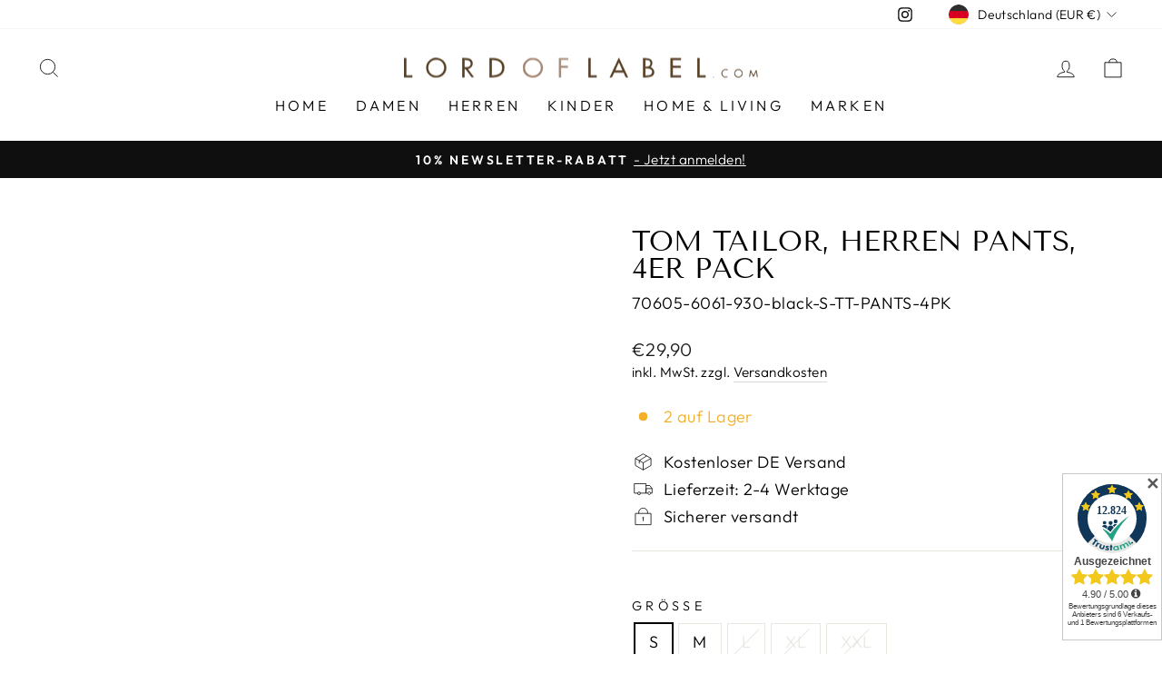

--- FILE ---
content_type: text/html; charset=utf-8
request_url: https://lordoflabel.com/products/tom-tailor-herren-pants-4er-pack-2
body_size: 44645
content:
<!doctype html>
<html class="no-js" lang="de" dir="ltr">
<head>

<script id="trustamiwidget" type="text/javascript" src="https://cdn.trustami.com/widgetapi/widget2/trustami-widget.js" data-profile="638612ca2b5d85ad4e8b456e" data-user="0f4bdc419c3d7bdbb00acf9bc57f433e55d72bfb" data-platform="0" async></script>

	

  <!-- Added by AUTOKETING SEO APP -->

  
  
  
  
  
  
  <!-- /Added by AUTOKETING SEO APP -->
  




  <meta charset="utf-8">
  <meta http-equiv="X-UA-Compatible" content="IE=edge,chrome=1">
  <meta name="viewport" content="width=device-width,initial-scale=1">
  <meta name="theme-color" content="#111111">
  <link rel="canonical" href="https://lordoflabel.com/products/tom-tailor-herren-pants-4er-pack-2">
  <link rel="preconnect" href="https://cdn.shopify.com">
  <link rel="preconnect" href="https://fonts.shopifycdn.com">
  <link rel="dns-prefetch" href="https://productreviews.shopifycdn.com">
  <link rel="dns-prefetch" href="https://ajax.googleapis.com">
  <link rel="dns-prefetch" href="https://maps.googleapis.com">
  <link rel="dns-prefetch" href="https://maps.gstatic.com"><link rel="shortcut icon" href="//lordoflabel.com/cdn/shop/files/FavIcon_32x32.png?v=1669329819" type="image/png" /><title>TOM TAILOR, Herren Pants, 4er Pack
&ndash; lordoflabel
</title>
<meta property="og:site_name" content="lordoflabel">
  <meta property="og:url" content="https://lordoflabel.com/products/tom-tailor-herren-pants-4er-pack-2">
  <meta property="og:title" content="TOM TAILOR, Herren Pants, 4er Pack">
  <meta property="og:type" content="product">
  <meta property="og:description" content="lordoflabel"><meta property="og:image" content="http://lordoflabel.com/cdn/shop/files/lol_logo_new.png?v=1653469028">
    <meta property="og:image:secure_url" content="https://lordoflabel.com/cdn/shop/files/lol_logo_new.png?v=1653469028">
    <meta property="og:image:width" content="1200">
    <meta property="og:image:height" content="628"><meta name="twitter:site" content="@">
  <meta name="twitter:card" content="summary_large_image">
  <meta name="twitter:title" content="TOM TAILOR, Herren Pants, 4er Pack">
  <meta name="twitter:description" content="lordoflabel">
<style data-shopify>@font-face {
  font-family: "Tenor Sans";
  font-weight: 400;
  font-style: normal;
  font-display: swap;
  src: url("//lordoflabel.com/cdn/fonts/tenor_sans/tenorsans_n4.966071a72c28462a9256039d3e3dc5b0cf314f65.woff2") format("woff2"),
       url("//lordoflabel.com/cdn/fonts/tenor_sans/tenorsans_n4.2282841d948f9649ba5c3cad6ea46df268141820.woff") format("woff");
}

  @font-face {
  font-family: Outfit;
  font-weight: 300;
  font-style: normal;
  font-display: swap;
  src: url("//lordoflabel.com/cdn/fonts/outfit/outfit_n3.8c97ae4c4fac7c2ea467a6dc784857f4de7e0e37.woff2") format("woff2"),
       url("//lordoflabel.com/cdn/fonts/outfit/outfit_n3.b50a189ccde91f9bceee88f207c18c09f0b62a7b.woff") format("woff");
}


  @font-face {
  font-family: Outfit;
  font-weight: 600;
  font-style: normal;
  font-display: swap;
  src: url("//lordoflabel.com/cdn/fonts/outfit/outfit_n6.dfcbaa80187851df2e8384061616a8eaa1702fdc.woff2") format("woff2"),
       url("//lordoflabel.com/cdn/fonts/outfit/outfit_n6.88384e9fc3e36038624caccb938f24ea8008a91d.woff") format("woff");
}

  
  
</style><link href="//lordoflabel.com/cdn/shop/t/4/assets/theme.css?v=67526748323968761851696859754" rel="stylesheet" type="text/css" media="all" />
<style data-shopify>:root {
    --typeHeaderPrimary: "Tenor Sans";
    --typeHeaderFallback: sans-serif;
    --typeHeaderSize: 36px;
    --typeHeaderWeight: 400;
    --typeHeaderLineHeight: 1;
    --typeHeaderSpacing: 0.0em;

    --typeBasePrimary:Outfit;
    --typeBaseFallback:sans-serif;
    --typeBaseSize: 18px;
    --typeBaseWeight: 300;
    --typeBaseSpacing: 0.025em;
    --typeBaseLineHeight: 1.4;

    --typeCollectionTitle: 20px;

    --iconWeight: 2px;
    --iconLinecaps: miter;

    
      --buttonRadius: 0px;
    

    --colorGridOverlayOpacity: 0.1;
  }

  .placeholder-content {
    background-image: linear-gradient(100deg, #ffffff 40%, #f7f7f7 63%, #ffffff 79%);
  }</style><script>
    document.documentElement.className = document.documentElement.className.replace('no-js', 'js');

    window.theme = window.theme || {};
    theme.routes = {
      home: "/",
      cart: "/cart.js",
      cartPage: "/cart",
      cartAdd: "/cart/add.js",
      cartChange: "/cart/change.js",
      search: "/search"
    };
    theme.strings = {
      soldOut: "Ausverkauft",
      unavailable: "Nicht verfügbar",
      inStockLabel: "Auf Lager",
      stockLabel: "[count] auf Lager",
      willNotShipUntil: "Wird nach dem [date] versendet",
      willBeInStockAfter: "Wird nach dem [date] auf Lager sein",
      waitingForStock: "Inventar auf dem Weg",
      savePrice: "Sparen [saved_amount]",
      cartEmpty: "Ihr Einkaufswagen ist im Moment leer.",
      cartTermsConfirmation: "Sie müssen den Verkaufsbedingungen zustimmen, um auszuchecken",
      searchCollections: "Kollektionen:",
      searchPages: "Seiten:",
      searchArticles: "Artikel:"
    };
    theme.settings = {
      dynamicVariantsEnable: true,
      cartType: "drawer",
      isCustomerTemplate: false,
      moneyFormat: "€{{amount_with_comma_separator}}",
      saveType: "percent",
      productImageSize: "natural",
      productImageCover: false,
      predictiveSearch: true,
      predictiveSearchType: "product,article,page,collection",
      quickView: false,
      themeName: 'Impulse',
      themeVersion: "6.0.0"
    };
  </script>

  <script>window.performance && window.performance.mark && window.performance.mark('shopify.content_for_header.start');</script><meta name="facebook-domain-verification" content="5lk7be3gs4m6fbhjg4utxyg9vufueg">
<meta id="shopify-digital-wallet" name="shopify-digital-wallet" content="/62616109291/digital_wallets/dialog">
<meta name="shopify-checkout-api-token" content="4f14c4df5919b93a93595237a03d8f75">
<meta id="in-context-paypal-metadata" data-shop-id="62616109291" data-venmo-supported="false" data-environment="production" data-locale="de_DE" data-paypal-v4="true" data-currency="EUR">
<link rel="alternate" type="application/json+oembed" href="https://lordoflabel.com/products/tom-tailor-herren-pants-4er-pack-2.oembed">
<script async="async" src="/checkouts/internal/preloads.js?locale=de-DE"></script>
<link rel="preconnect" href="https://shop.app" crossorigin="anonymous">
<script async="async" src="https://shop.app/checkouts/internal/preloads.js?locale=de-DE&shop_id=62616109291" crossorigin="anonymous"></script>
<script id="apple-pay-shop-capabilities" type="application/json">{"shopId":62616109291,"countryCode":"DE","currencyCode":"EUR","merchantCapabilities":["supports3DS"],"merchantId":"gid:\/\/shopify\/Shop\/62616109291","merchantName":"lordoflabel","requiredBillingContactFields":["postalAddress","email"],"requiredShippingContactFields":["postalAddress","email"],"shippingType":"shipping","supportedNetworks":["visa","maestro","masterCard","amex"],"total":{"type":"pending","label":"lordoflabel","amount":"1.00"},"shopifyPaymentsEnabled":true,"supportsSubscriptions":true}</script>
<script id="shopify-features" type="application/json">{"accessToken":"4f14c4df5919b93a93595237a03d8f75","betas":["rich-media-storefront-analytics"],"domain":"lordoflabel.com","predictiveSearch":true,"shopId":62616109291,"locale":"de"}</script>
<script>var Shopify = Shopify || {};
Shopify.shop = "lordoflabel.myshopify.com";
Shopify.locale = "de";
Shopify.currency = {"active":"EUR","rate":"1.0"};
Shopify.country = "DE";
Shopify.theme = {"name":"Aktualisierte Kopie von Impulse","id":133044764907,"schema_name":"Impulse","schema_version":"6.0.0","theme_store_id":857,"role":"main"};
Shopify.theme.handle = "null";
Shopify.theme.style = {"id":null,"handle":null};
Shopify.cdnHost = "lordoflabel.com/cdn";
Shopify.routes = Shopify.routes || {};
Shopify.routes.root = "/";</script>
<script type="module">!function(o){(o.Shopify=o.Shopify||{}).modules=!0}(window);</script>
<script>!function(o){function n(){var o=[];function n(){o.push(Array.prototype.slice.apply(arguments))}return n.q=o,n}var t=o.Shopify=o.Shopify||{};t.loadFeatures=n(),t.autoloadFeatures=n()}(window);</script>
<script>
  window.ShopifyPay = window.ShopifyPay || {};
  window.ShopifyPay.apiHost = "shop.app\/pay";
  window.ShopifyPay.redirectState = null;
</script>
<script id="shop-js-analytics" type="application/json">{"pageType":"product"}</script>
<script defer="defer" async type="module" src="//lordoflabel.com/cdn/shopifycloud/shop-js/modules/v2/client.init-shop-cart-sync_BH0MO3MH.de.esm.js"></script>
<script defer="defer" async type="module" src="//lordoflabel.com/cdn/shopifycloud/shop-js/modules/v2/chunk.common_BErAfWaM.esm.js"></script>
<script defer="defer" async type="module" src="//lordoflabel.com/cdn/shopifycloud/shop-js/modules/v2/chunk.modal_DqzNaksh.esm.js"></script>
<script type="module">
  await import("//lordoflabel.com/cdn/shopifycloud/shop-js/modules/v2/client.init-shop-cart-sync_BH0MO3MH.de.esm.js");
await import("//lordoflabel.com/cdn/shopifycloud/shop-js/modules/v2/chunk.common_BErAfWaM.esm.js");
await import("//lordoflabel.com/cdn/shopifycloud/shop-js/modules/v2/chunk.modal_DqzNaksh.esm.js");

  window.Shopify.SignInWithShop?.initShopCartSync?.({"fedCMEnabled":true,"windoidEnabled":true});

</script>
<script>
  window.Shopify = window.Shopify || {};
  if (!window.Shopify.featureAssets) window.Shopify.featureAssets = {};
  window.Shopify.featureAssets['shop-js'] = {"shop-cart-sync":["modules/v2/client.shop-cart-sync__0cGp0nR.de.esm.js","modules/v2/chunk.common_BErAfWaM.esm.js","modules/v2/chunk.modal_DqzNaksh.esm.js"],"init-fed-cm":["modules/v2/client.init-fed-cm_CM6VDTst.de.esm.js","modules/v2/chunk.common_BErAfWaM.esm.js","modules/v2/chunk.modal_DqzNaksh.esm.js"],"init-shop-email-lookup-coordinator":["modules/v2/client.init-shop-email-lookup-coordinator_CBMbWck_.de.esm.js","modules/v2/chunk.common_BErAfWaM.esm.js","modules/v2/chunk.modal_DqzNaksh.esm.js"],"init-windoid":["modules/v2/client.init-windoid_BLu1c52k.de.esm.js","modules/v2/chunk.common_BErAfWaM.esm.js","modules/v2/chunk.modal_DqzNaksh.esm.js"],"shop-button":["modules/v2/client.shop-button_CA8sgLdC.de.esm.js","modules/v2/chunk.common_BErAfWaM.esm.js","modules/v2/chunk.modal_DqzNaksh.esm.js"],"shop-cash-offers":["modules/v2/client.shop-cash-offers_CtGlpQVP.de.esm.js","modules/v2/chunk.common_BErAfWaM.esm.js","modules/v2/chunk.modal_DqzNaksh.esm.js"],"shop-toast-manager":["modules/v2/client.shop-toast-manager_uf2EYvu_.de.esm.js","modules/v2/chunk.common_BErAfWaM.esm.js","modules/v2/chunk.modal_DqzNaksh.esm.js"],"init-shop-cart-sync":["modules/v2/client.init-shop-cart-sync_BH0MO3MH.de.esm.js","modules/v2/chunk.common_BErAfWaM.esm.js","modules/v2/chunk.modal_DqzNaksh.esm.js"],"init-customer-accounts-sign-up":["modules/v2/client.init-customer-accounts-sign-up_GYoAbbBa.de.esm.js","modules/v2/client.shop-login-button_BwiwRr-G.de.esm.js","modules/v2/chunk.common_BErAfWaM.esm.js","modules/v2/chunk.modal_DqzNaksh.esm.js"],"pay-button":["modules/v2/client.pay-button_Fn8OU5F0.de.esm.js","modules/v2/chunk.common_BErAfWaM.esm.js","modules/v2/chunk.modal_DqzNaksh.esm.js"],"init-customer-accounts":["modules/v2/client.init-customer-accounts_hH0NE_bx.de.esm.js","modules/v2/client.shop-login-button_BwiwRr-G.de.esm.js","modules/v2/chunk.common_BErAfWaM.esm.js","modules/v2/chunk.modal_DqzNaksh.esm.js"],"avatar":["modules/v2/client.avatar_BTnouDA3.de.esm.js"],"init-shop-for-new-customer-accounts":["modules/v2/client.init-shop-for-new-customer-accounts_iGaU0q4U.de.esm.js","modules/v2/client.shop-login-button_BwiwRr-G.de.esm.js","modules/v2/chunk.common_BErAfWaM.esm.js","modules/v2/chunk.modal_DqzNaksh.esm.js"],"shop-follow-button":["modules/v2/client.shop-follow-button_DfZt4rU7.de.esm.js","modules/v2/chunk.common_BErAfWaM.esm.js","modules/v2/chunk.modal_DqzNaksh.esm.js"],"checkout-modal":["modules/v2/client.checkout-modal_BkbVv7me.de.esm.js","modules/v2/chunk.common_BErAfWaM.esm.js","modules/v2/chunk.modal_DqzNaksh.esm.js"],"shop-login-button":["modules/v2/client.shop-login-button_BwiwRr-G.de.esm.js","modules/v2/chunk.common_BErAfWaM.esm.js","modules/v2/chunk.modal_DqzNaksh.esm.js"],"lead-capture":["modules/v2/client.lead-capture_uTCHmOe0.de.esm.js","modules/v2/chunk.common_BErAfWaM.esm.js","modules/v2/chunk.modal_DqzNaksh.esm.js"],"shop-login":["modules/v2/client.shop-login_DZ2U4X68.de.esm.js","modules/v2/chunk.common_BErAfWaM.esm.js","modules/v2/chunk.modal_DqzNaksh.esm.js"],"payment-terms":["modules/v2/client.payment-terms_ARjsA2tN.de.esm.js","modules/v2/chunk.common_BErAfWaM.esm.js","modules/v2/chunk.modal_DqzNaksh.esm.js"]};
</script>
<script>(function() {
  var isLoaded = false;
  function asyncLoad() {
    if (isLoaded) return;
    isLoaded = true;
    var urls = ["https:\/\/plugin.brevo.com\/integrations\/api\/automation\/script?user_connection_id=637fd36f5312a20f8c09c7b9\u0026ma-key=vme1svi5f1tnqi1dncka6nm0\u0026shop=lordoflabel.myshopify.com","https:\/\/plugin.brevo.com\/integrations\/api\/sy\/cart_tracking\/script?ma-key=vme1svi5f1tnqi1dncka6nm0\u0026user_connection_id=637fd36f5312a20f8c09c7b9\u0026shop=lordoflabel.myshopify.com","https:\/\/gdprcdn.b-cdn.net\/js\/gdpr_cookie_consent.min.js?shop=lordoflabel.myshopify.com"];
    for (var i = 0; i < urls.length; i++) {
      var s = document.createElement('script');
      s.type = 'text/javascript';
      s.async = true;
      s.src = urls[i];
      var x = document.getElementsByTagName('script')[0];
      x.parentNode.insertBefore(s, x);
    }
  };
  if(window.attachEvent) {
    window.attachEvent('onload', asyncLoad);
  } else {
    window.addEventListener('load', asyncLoad, false);
  }
})();</script>
<script id="__st">var __st={"a":62616109291,"offset":3600,"reqid":"125e944f-3b42-4659-81cd-10f8288ffa5f-1769866570","pageurl":"lordoflabel.com\/products\/tom-tailor-herren-pants-4er-pack-2","u":"63f7df3c1d9b","p":"product","rtyp":"product","rid":7698635882731};</script>
<script>window.ShopifyPaypalV4VisibilityTracking = true;</script>
<script id="form-persister">!function(){'use strict';const t='contact',e='new_comment',n=[[t,t],['blogs',e],['comments',e],[t,'customer']],o='password',r='form_key',c=['recaptcha-v3-token','g-recaptcha-response','h-captcha-response',o],s=()=>{try{return window.sessionStorage}catch{return}},i='__shopify_v',u=t=>t.elements[r],a=function(){const t=[...n].map((([t,e])=>`form[action*='/${t}']:not([data-nocaptcha='true']) input[name='form_type'][value='${e}']`)).join(',');var e;return e=t,()=>e?[...document.querySelectorAll(e)].map((t=>t.form)):[]}();function m(t){const e=u(t);a().includes(t)&&(!e||!e.value)&&function(t){try{if(!s())return;!function(t){const e=s();if(!e)return;const n=u(t);if(!n)return;const o=n.value;o&&e.removeItem(o)}(t);const e=Array.from(Array(32),(()=>Math.random().toString(36)[2])).join('');!function(t,e){u(t)||t.append(Object.assign(document.createElement('input'),{type:'hidden',name:r})),t.elements[r].value=e}(t,e),function(t,e){const n=s();if(!n)return;const r=[...t.querySelectorAll(`input[type='${o}']`)].map((({name:t})=>t)),u=[...c,...r],a={};for(const[o,c]of new FormData(t).entries())u.includes(o)||(a[o]=c);n.setItem(e,JSON.stringify({[i]:1,action:t.action,data:a}))}(t,e)}catch(e){console.error('failed to persist form',e)}}(t)}const f=t=>{if('true'===t.dataset.persistBound)return;const e=function(t,e){const n=function(t){return'function'==typeof t.submit?t.submit:HTMLFormElement.prototype.submit}(t).bind(t);return function(){let t;return()=>{t||(t=!0,(()=>{try{e(),n()}catch(t){(t=>{console.error('form submit failed',t)})(t)}})(),setTimeout((()=>t=!1),250))}}()}(t,(()=>{m(t)}));!function(t,e){if('function'==typeof t.submit&&'function'==typeof e)try{t.submit=e}catch{}}(t,e),t.addEventListener('submit',(t=>{t.preventDefault(),e()})),t.dataset.persistBound='true'};!function(){function t(t){const e=(t=>{const e=t.target;return e instanceof HTMLFormElement?e:e&&e.form})(t);e&&m(e)}document.addEventListener('submit',t),document.addEventListener('DOMContentLoaded',(()=>{const e=a();for(const t of e)f(t);var n;n=document.body,new window.MutationObserver((t=>{for(const e of t)if('childList'===e.type&&e.addedNodes.length)for(const t of e.addedNodes)1===t.nodeType&&'FORM'===t.tagName&&a().includes(t)&&f(t)})).observe(n,{childList:!0,subtree:!0,attributes:!1}),document.removeEventListener('submit',t)}))}()}();</script>
<script integrity="sha256-4kQ18oKyAcykRKYeNunJcIwy7WH5gtpwJnB7kiuLZ1E=" data-source-attribution="shopify.loadfeatures" defer="defer" src="//lordoflabel.com/cdn/shopifycloud/storefront/assets/storefront/load_feature-a0a9edcb.js" crossorigin="anonymous"></script>
<script crossorigin="anonymous" defer="defer" src="//lordoflabel.com/cdn/shopifycloud/storefront/assets/shopify_pay/storefront-65b4c6d7.js?v=20250812"></script>
<script data-source-attribution="shopify.dynamic_checkout.dynamic.init">var Shopify=Shopify||{};Shopify.PaymentButton=Shopify.PaymentButton||{isStorefrontPortableWallets:!0,init:function(){window.Shopify.PaymentButton.init=function(){};var t=document.createElement("script");t.src="https://lordoflabel.com/cdn/shopifycloud/portable-wallets/latest/portable-wallets.de.js",t.type="module",document.head.appendChild(t)}};
</script>
<script data-source-attribution="shopify.dynamic_checkout.buyer_consent">
  function portableWalletsHideBuyerConsent(e){var t=document.getElementById("shopify-buyer-consent"),n=document.getElementById("shopify-subscription-policy-button");t&&n&&(t.classList.add("hidden"),t.setAttribute("aria-hidden","true"),n.removeEventListener("click",e))}function portableWalletsShowBuyerConsent(e){var t=document.getElementById("shopify-buyer-consent"),n=document.getElementById("shopify-subscription-policy-button");t&&n&&(t.classList.remove("hidden"),t.removeAttribute("aria-hidden"),n.addEventListener("click",e))}window.Shopify?.PaymentButton&&(window.Shopify.PaymentButton.hideBuyerConsent=portableWalletsHideBuyerConsent,window.Shopify.PaymentButton.showBuyerConsent=portableWalletsShowBuyerConsent);
</script>
<script data-source-attribution="shopify.dynamic_checkout.cart.bootstrap">document.addEventListener("DOMContentLoaded",(function(){function t(){return document.querySelector("shopify-accelerated-checkout-cart, shopify-accelerated-checkout")}if(t())Shopify.PaymentButton.init();else{new MutationObserver((function(e,n){t()&&(Shopify.PaymentButton.init(),n.disconnect())})).observe(document.body,{childList:!0,subtree:!0})}}));
</script>
<link id="shopify-accelerated-checkout-styles" rel="stylesheet" media="screen" href="https://lordoflabel.com/cdn/shopifycloud/portable-wallets/latest/accelerated-checkout-backwards-compat.css" crossorigin="anonymous">
<style id="shopify-accelerated-checkout-cart">
        #shopify-buyer-consent {
  margin-top: 1em;
  display: inline-block;
  width: 100%;
}

#shopify-buyer-consent.hidden {
  display: none;
}

#shopify-subscription-policy-button {
  background: none;
  border: none;
  padding: 0;
  text-decoration: underline;
  font-size: inherit;
  cursor: pointer;
}

#shopify-subscription-policy-button::before {
  box-shadow: none;
}

      </style>

<script>window.performance && window.performance.mark && window.performance.mark('shopify.content_for_header.end');</script>

  <script src="//lordoflabel.com/cdn/shop/t/4/assets/vendor-scripts-v11.js" defer="defer"></script><link rel="stylesheet" href="//lordoflabel.com/cdn/shop/t/4/assets/country-flags.css"><script src="//lordoflabel.com/cdn/shop/t/4/assets/theme.js?v=47592256396192681461653381018" defer="defer"></script><script type="text/javascript" data-cmp-ab="1" src="https://cdn.consentmanager.net/delivery/autoblocking/e7b1826fb89d.js" data-cmp-host="c.delivery.consentmanager.net" data-cmp-cdn="cdn.consentmanager.net" data-cmp-codesrc="1"></script>

<link href="//lordoflabel.com/cdn/shop/t/4/assets/custom-styles.css?v=87457050907791056001669629775" rel="stylesheet" type="text/css" media="all" />
  
  


  
<link href="https://monorail-edge.shopifysvc.com" rel="dns-prefetch">
<script>(function(){if ("sendBeacon" in navigator && "performance" in window) {try {var session_token_from_headers = performance.getEntriesByType('navigation')[0].serverTiming.find(x => x.name == '_s').description;} catch {var session_token_from_headers = undefined;}var session_cookie_matches = document.cookie.match(/_shopify_s=([^;]*)/);var session_token_from_cookie = session_cookie_matches && session_cookie_matches.length === 2 ? session_cookie_matches[1] : "";var session_token = session_token_from_headers || session_token_from_cookie || "";function handle_abandonment_event(e) {var entries = performance.getEntries().filter(function(entry) {return /monorail-edge.shopifysvc.com/.test(entry.name);});if (!window.abandonment_tracked && entries.length === 0) {window.abandonment_tracked = true;var currentMs = Date.now();var navigation_start = performance.timing.navigationStart;var payload = {shop_id: 62616109291,url: window.location.href,navigation_start,duration: currentMs - navigation_start,session_token,page_type: "product"};window.navigator.sendBeacon("https://monorail-edge.shopifysvc.com/v1/produce", JSON.stringify({schema_id: "online_store_buyer_site_abandonment/1.1",payload: payload,metadata: {event_created_at_ms: currentMs,event_sent_at_ms: currentMs}}));}}window.addEventListener('pagehide', handle_abandonment_event);}}());</script>
<script id="web-pixels-manager-setup">(function e(e,d,r,n,o){if(void 0===o&&(o={}),!Boolean(null===(a=null===(i=window.Shopify)||void 0===i?void 0:i.analytics)||void 0===a?void 0:a.replayQueue)){var i,a;window.Shopify=window.Shopify||{};var t=window.Shopify;t.analytics=t.analytics||{};var s=t.analytics;s.replayQueue=[],s.publish=function(e,d,r){return s.replayQueue.push([e,d,r]),!0};try{self.performance.mark("wpm:start")}catch(e){}var l=function(){var e={modern:/Edge?\/(1{2}[4-9]|1[2-9]\d|[2-9]\d{2}|\d{4,})\.\d+(\.\d+|)|Firefox\/(1{2}[4-9]|1[2-9]\d|[2-9]\d{2}|\d{4,})\.\d+(\.\d+|)|Chrom(ium|e)\/(9{2}|\d{3,})\.\d+(\.\d+|)|(Maci|X1{2}).+ Version\/(15\.\d+|(1[6-9]|[2-9]\d|\d{3,})\.\d+)([,.]\d+|)( \(\w+\)|)( Mobile\/\w+|) Safari\/|Chrome.+OPR\/(9{2}|\d{3,})\.\d+\.\d+|(CPU[ +]OS|iPhone[ +]OS|CPU[ +]iPhone|CPU IPhone OS|CPU iPad OS)[ +]+(15[._]\d+|(1[6-9]|[2-9]\d|\d{3,})[._]\d+)([._]\d+|)|Android:?[ /-](13[3-9]|1[4-9]\d|[2-9]\d{2}|\d{4,})(\.\d+|)(\.\d+|)|Android.+Firefox\/(13[5-9]|1[4-9]\d|[2-9]\d{2}|\d{4,})\.\d+(\.\d+|)|Android.+Chrom(ium|e)\/(13[3-9]|1[4-9]\d|[2-9]\d{2}|\d{4,})\.\d+(\.\d+|)|SamsungBrowser\/([2-9]\d|\d{3,})\.\d+/,legacy:/Edge?\/(1[6-9]|[2-9]\d|\d{3,})\.\d+(\.\d+|)|Firefox\/(5[4-9]|[6-9]\d|\d{3,})\.\d+(\.\d+|)|Chrom(ium|e)\/(5[1-9]|[6-9]\d|\d{3,})\.\d+(\.\d+|)([\d.]+$|.*Safari\/(?![\d.]+ Edge\/[\d.]+$))|(Maci|X1{2}).+ Version\/(10\.\d+|(1[1-9]|[2-9]\d|\d{3,})\.\d+)([,.]\d+|)( \(\w+\)|)( Mobile\/\w+|) Safari\/|Chrome.+OPR\/(3[89]|[4-9]\d|\d{3,})\.\d+\.\d+|(CPU[ +]OS|iPhone[ +]OS|CPU[ +]iPhone|CPU IPhone OS|CPU iPad OS)[ +]+(10[._]\d+|(1[1-9]|[2-9]\d|\d{3,})[._]\d+)([._]\d+|)|Android:?[ /-](13[3-9]|1[4-9]\d|[2-9]\d{2}|\d{4,})(\.\d+|)(\.\d+|)|Mobile Safari.+OPR\/([89]\d|\d{3,})\.\d+\.\d+|Android.+Firefox\/(13[5-9]|1[4-9]\d|[2-9]\d{2}|\d{4,})\.\d+(\.\d+|)|Android.+Chrom(ium|e)\/(13[3-9]|1[4-9]\d|[2-9]\d{2}|\d{4,})\.\d+(\.\d+|)|Android.+(UC? ?Browser|UCWEB|U3)[ /]?(15\.([5-9]|\d{2,})|(1[6-9]|[2-9]\d|\d{3,})\.\d+)\.\d+|SamsungBrowser\/(5\.\d+|([6-9]|\d{2,})\.\d+)|Android.+MQ{2}Browser\/(14(\.(9|\d{2,})|)|(1[5-9]|[2-9]\d|\d{3,})(\.\d+|))(\.\d+|)|K[Aa][Ii]OS\/(3\.\d+|([4-9]|\d{2,})\.\d+)(\.\d+|)/},d=e.modern,r=e.legacy,n=navigator.userAgent;return n.match(d)?"modern":n.match(r)?"legacy":"unknown"}(),u="modern"===l?"modern":"legacy",c=(null!=n?n:{modern:"",legacy:""})[u],f=function(e){return[e.baseUrl,"/wpm","/b",e.hashVersion,"modern"===e.buildTarget?"m":"l",".js"].join("")}({baseUrl:d,hashVersion:r,buildTarget:u}),m=function(e){var d=e.version,r=e.bundleTarget,n=e.surface,o=e.pageUrl,i=e.monorailEndpoint;return{emit:function(e){var a=e.status,t=e.errorMsg,s=(new Date).getTime(),l=JSON.stringify({metadata:{event_sent_at_ms:s},events:[{schema_id:"web_pixels_manager_load/3.1",payload:{version:d,bundle_target:r,page_url:o,status:a,surface:n,error_msg:t},metadata:{event_created_at_ms:s}}]});if(!i)return console&&console.warn&&console.warn("[Web Pixels Manager] No Monorail endpoint provided, skipping logging."),!1;try{return self.navigator.sendBeacon.bind(self.navigator)(i,l)}catch(e){}var u=new XMLHttpRequest;try{return u.open("POST",i,!0),u.setRequestHeader("Content-Type","text/plain"),u.send(l),!0}catch(e){return console&&console.warn&&console.warn("[Web Pixels Manager] Got an unhandled error while logging to Monorail."),!1}}}}({version:r,bundleTarget:l,surface:e.surface,pageUrl:self.location.href,monorailEndpoint:e.monorailEndpoint});try{o.browserTarget=l,function(e){var d=e.src,r=e.async,n=void 0===r||r,o=e.onload,i=e.onerror,a=e.sri,t=e.scriptDataAttributes,s=void 0===t?{}:t,l=document.createElement("script"),u=document.querySelector("head"),c=document.querySelector("body");if(l.async=n,l.src=d,a&&(l.integrity=a,l.crossOrigin="anonymous"),s)for(var f in s)if(Object.prototype.hasOwnProperty.call(s,f))try{l.dataset[f]=s[f]}catch(e){}if(o&&l.addEventListener("load",o),i&&l.addEventListener("error",i),u)u.appendChild(l);else{if(!c)throw new Error("Did not find a head or body element to append the script");c.appendChild(l)}}({src:f,async:!0,onload:function(){if(!function(){var e,d;return Boolean(null===(d=null===(e=window.Shopify)||void 0===e?void 0:e.analytics)||void 0===d?void 0:d.initialized)}()){var d=window.webPixelsManager.init(e)||void 0;if(d){var r=window.Shopify.analytics;r.replayQueue.forEach((function(e){var r=e[0],n=e[1],o=e[2];d.publishCustomEvent(r,n,o)})),r.replayQueue=[],r.publish=d.publishCustomEvent,r.visitor=d.visitor,r.initialized=!0}}},onerror:function(){return m.emit({status:"failed",errorMsg:"".concat(f," has failed to load")})},sri:function(e){var d=/^sha384-[A-Za-z0-9+/=]+$/;return"string"==typeof e&&d.test(e)}(c)?c:"",scriptDataAttributes:o}),m.emit({status:"loading"})}catch(e){m.emit({status:"failed",errorMsg:(null==e?void 0:e.message)||"Unknown error"})}}})({shopId: 62616109291,storefrontBaseUrl: "https://lordoflabel.com",extensionsBaseUrl: "https://extensions.shopifycdn.com/cdn/shopifycloud/web-pixels-manager",monorailEndpoint: "https://monorail-edge.shopifysvc.com/unstable/produce_batch",surface: "storefront-renderer",enabledBetaFlags: ["2dca8a86"],webPixelsConfigList: [{"id":"413335878","configuration":"{\"pixel_id\":\"1208510976750948\",\"pixel_type\":\"facebook_pixel\",\"metaapp_system_user_token\":\"-\"}","eventPayloadVersion":"v1","runtimeContext":"OPEN","scriptVersion":"ca16bc87fe92b6042fbaa3acc2fbdaa6","type":"APP","apiClientId":2329312,"privacyPurposes":["ANALYTICS","MARKETING","SALE_OF_DATA"],"dataSharingAdjustments":{"protectedCustomerApprovalScopes":["read_customer_address","read_customer_email","read_customer_name","read_customer_personal_data","read_customer_phone"]}},{"id":"shopify-app-pixel","configuration":"{}","eventPayloadVersion":"v1","runtimeContext":"STRICT","scriptVersion":"0450","apiClientId":"shopify-pixel","type":"APP","privacyPurposes":["ANALYTICS","MARKETING"]},{"id":"shopify-custom-pixel","eventPayloadVersion":"v1","runtimeContext":"LAX","scriptVersion":"0450","apiClientId":"shopify-pixel","type":"CUSTOM","privacyPurposes":["ANALYTICS","MARKETING"]}],isMerchantRequest: false,initData: {"shop":{"name":"lordoflabel","paymentSettings":{"currencyCode":"EUR"},"myshopifyDomain":"lordoflabel.myshopify.com","countryCode":"DE","storefrontUrl":"https:\/\/lordoflabel.com"},"customer":null,"cart":null,"checkout":null,"productVariants":[{"price":{"amount":29.9,"currencyCode":"EUR"},"product":{"title":"TOM TAILOR, Herren Pants, 4er Pack","vendor":"lordoflabel","id":"7698635882731","untranslatedTitle":"TOM TAILOR, Herren Pants, 4er Pack","url":"\/products\/tom-tailor-herren-pants-4er-pack-2","type":""},"id":"42861823918315","image":null,"sku":"70605-6061-930-black-S-TT-PANTS-4PK","title":"S \/ Schwarz","untranslatedTitle":"S \/ Schwarz"},{"price":{"amount":29.9,"currencyCode":"EUR"},"product":{"title":"TOM TAILOR, Herren Pants, 4er Pack","vendor":"lordoflabel","id":"7698635882731","untranslatedTitle":"TOM TAILOR, Herren Pants, 4er Pack","url":"\/products\/tom-tailor-herren-pants-4er-pack-2","type":""},"id":"42861823951083","image":null,"sku":"70605-6061-930-black-M-TT-PANTS-4PK","title":"M \/ Schwarz","untranslatedTitle":"M \/ Schwarz"},{"price":{"amount":29.9,"currencyCode":"EUR"},"product":{"title":"TOM TAILOR, Herren Pants, 4er Pack","vendor":"lordoflabel","id":"7698635882731","untranslatedTitle":"TOM TAILOR, Herren Pants, 4er Pack","url":"\/products\/tom-tailor-herren-pants-4er-pack-2","type":""},"id":"42861823983851","image":null,"sku":"70605-6061-930-black-L-TT-PANTS-4PK","title":"L \/ Schwarz","untranslatedTitle":"L \/ Schwarz"},{"price":{"amount":29.9,"currencyCode":"EUR"},"product":{"title":"TOM TAILOR, Herren Pants, 4er Pack","vendor":"lordoflabel","id":"7698635882731","untranslatedTitle":"TOM TAILOR, Herren Pants, 4er Pack","url":"\/products\/tom-tailor-herren-pants-4er-pack-2","type":""},"id":"42861824016619","image":null,"sku":"70605-6061-930-black-XL-TT-PANTS-4PK","title":"XL \/ Schwarz","untranslatedTitle":"XL \/ Schwarz"},{"price":{"amount":29.9,"currencyCode":"EUR"},"product":{"title":"TOM TAILOR, Herren Pants, 4er Pack","vendor":"lordoflabel","id":"7698635882731","untranslatedTitle":"TOM TAILOR, Herren Pants, 4er Pack","url":"\/products\/tom-tailor-herren-pants-4er-pack-2","type":""},"id":"42861824049387","image":null,"sku":"70605-6061-930-black-XXL-TT-PANTS-4PK","title":"XXL \/ Schwarz","untranslatedTitle":"XXL \/ Schwarz"}],"purchasingCompany":null},},"https://lordoflabel.com/cdn","1d2a099fw23dfb22ep557258f5m7a2edbae",{"modern":"","legacy":""},{"shopId":"62616109291","storefrontBaseUrl":"https:\/\/lordoflabel.com","extensionBaseUrl":"https:\/\/extensions.shopifycdn.com\/cdn\/shopifycloud\/web-pixels-manager","surface":"storefront-renderer","enabledBetaFlags":"[\"2dca8a86\"]","isMerchantRequest":"false","hashVersion":"1d2a099fw23dfb22ep557258f5m7a2edbae","publish":"custom","events":"[[\"page_viewed\",{}],[\"product_viewed\",{\"productVariant\":{\"price\":{\"amount\":29.9,\"currencyCode\":\"EUR\"},\"product\":{\"title\":\"TOM TAILOR, Herren Pants, 4er Pack\",\"vendor\":\"lordoflabel\",\"id\":\"7698635882731\",\"untranslatedTitle\":\"TOM TAILOR, Herren Pants, 4er Pack\",\"url\":\"\/products\/tom-tailor-herren-pants-4er-pack-2\",\"type\":\"\"},\"id\":\"42861823918315\",\"image\":null,\"sku\":\"70605-6061-930-black-S-TT-PANTS-4PK\",\"title\":\"S \/ Schwarz\",\"untranslatedTitle\":\"S \/ Schwarz\"}}]]"});</script><script>
  window.ShopifyAnalytics = window.ShopifyAnalytics || {};
  window.ShopifyAnalytics.meta = window.ShopifyAnalytics.meta || {};
  window.ShopifyAnalytics.meta.currency = 'EUR';
  var meta = {"product":{"id":7698635882731,"gid":"gid:\/\/shopify\/Product\/7698635882731","vendor":"lordoflabel","type":"","handle":"tom-tailor-herren-pants-4er-pack-2","variants":[{"id":42861823918315,"price":2990,"name":"TOM TAILOR, Herren Pants, 4er Pack - S \/ Schwarz","public_title":"S \/ Schwarz","sku":"70605-6061-930-black-S-TT-PANTS-4PK"},{"id":42861823951083,"price":2990,"name":"TOM TAILOR, Herren Pants, 4er Pack - M \/ Schwarz","public_title":"M \/ Schwarz","sku":"70605-6061-930-black-M-TT-PANTS-4PK"},{"id":42861823983851,"price":2990,"name":"TOM TAILOR, Herren Pants, 4er Pack - L \/ Schwarz","public_title":"L \/ Schwarz","sku":"70605-6061-930-black-L-TT-PANTS-4PK"},{"id":42861824016619,"price":2990,"name":"TOM TAILOR, Herren Pants, 4er Pack - XL \/ Schwarz","public_title":"XL \/ Schwarz","sku":"70605-6061-930-black-XL-TT-PANTS-4PK"},{"id":42861824049387,"price":2990,"name":"TOM TAILOR, Herren Pants, 4er Pack - XXL \/ Schwarz","public_title":"XXL \/ Schwarz","sku":"70605-6061-930-black-XXL-TT-PANTS-4PK"}],"remote":false},"page":{"pageType":"product","resourceType":"product","resourceId":7698635882731,"requestId":"125e944f-3b42-4659-81cd-10f8288ffa5f-1769866570"}};
  for (var attr in meta) {
    window.ShopifyAnalytics.meta[attr] = meta[attr];
  }
</script>
<script class="analytics">
  (function () {
    var customDocumentWrite = function(content) {
      var jquery = null;

      if (window.jQuery) {
        jquery = window.jQuery;
      } else if (window.Checkout && window.Checkout.$) {
        jquery = window.Checkout.$;
      }

      if (jquery) {
        jquery('body').append(content);
      }
    };

    var hasLoggedConversion = function(token) {
      if (token) {
        return document.cookie.indexOf('loggedConversion=' + token) !== -1;
      }
      return false;
    }

    var setCookieIfConversion = function(token) {
      if (token) {
        var twoMonthsFromNow = new Date(Date.now());
        twoMonthsFromNow.setMonth(twoMonthsFromNow.getMonth() + 2);

        document.cookie = 'loggedConversion=' + token + '; expires=' + twoMonthsFromNow;
      }
    }

    var trekkie = window.ShopifyAnalytics.lib = window.trekkie = window.trekkie || [];
    if (trekkie.integrations) {
      return;
    }
    trekkie.methods = [
      'identify',
      'page',
      'ready',
      'track',
      'trackForm',
      'trackLink'
    ];
    trekkie.factory = function(method) {
      return function() {
        var args = Array.prototype.slice.call(arguments);
        args.unshift(method);
        trekkie.push(args);
        return trekkie;
      };
    };
    for (var i = 0; i < trekkie.methods.length; i++) {
      var key = trekkie.methods[i];
      trekkie[key] = trekkie.factory(key);
    }
    trekkie.load = function(config) {
      trekkie.config = config || {};
      trekkie.config.initialDocumentCookie = document.cookie;
      var first = document.getElementsByTagName('script')[0];
      var script = document.createElement('script');
      script.type = 'text/javascript';
      script.onerror = function(e) {
        var scriptFallback = document.createElement('script');
        scriptFallback.type = 'text/javascript';
        scriptFallback.onerror = function(error) {
                var Monorail = {
      produce: function produce(monorailDomain, schemaId, payload) {
        var currentMs = new Date().getTime();
        var event = {
          schema_id: schemaId,
          payload: payload,
          metadata: {
            event_created_at_ms: currentMs,
            event_sent_at_ms: currentMs
          }
        };
        return Monorail.sendRequest("https://" + monorailDomain + "/v1/produce", JSON.stringify(event));
      },
      sendRequest: function sendRequest(endpointUrl, payload) {
        // Try the sendBeacon API
        if (window && window.navigator && typeof window.navigator.sendBeacon === 'function' && typeof window.Blob === 'function' && !Monorail.isIos12()) {
          var blobData = new window.Blob([payload], {
            type: 'text/plain'
          });

          if (window.navigator.sendBeacon(endpointUrl, blobData)) {
            return true;
          } // sendBeacon was not successful

        } // XHR beacon

        var xhr = new XMLHttpRequest();

        try {
          xhr.open('POST', endpointUrl);
          xhr.setRequestHeader('Content-Type', 'text/plain');
          xhr.send(payload);
        } catch (e) {
          console.log(e);
        }

        return false;
      },
      isIos12: function isIos12() {
        return window.navigator.userAgent.lastIndexOf('iPhone; CPU iPhone OS 12_') !== -1 || window.navigator.userAgent.lastIndexOf('iPad; CPU OS 12_') !== -1;
      }
    };
    Monorail.produce('monorail-edge.shopifysvc.com',
      'trekkie_storefront_load_errors/1.1',
      {shop_id: 62616109291,
      theme_id: 133044764907,
      app_name: "storefront",
      context_url: window.location.href,
      source_url: "//lordoflabel.com/cdn/s/trekkie.storefront.c59ea00e0474b293ae6629561379568a2d7c4bba.min.js"});

        };
        scriptFallback.async = true;
        scriptFallback.src = '//lordoflabel.com/cdn/s/trekkie.storefront.c59ea00e0474b293ae6629561379568a2d7c4bba.min.js';
        first.parentNode.insertBefore(scriptFallback, first);
      };
      script.async = true;
      script.src = '//lordoflabel.com/cdn/s/trekkie.storefront.c59ea00e0474b293ae6629561379568a2d7c4bba.min.js';
      first.parentNode.insertBefore(script, first);
    };
    trekkie.load(
      {"Trekkie":{"appName":"storefront","development":false,"defaultAttributes":{"shopId":62616109291,"isMerchantRequest":null,"themeId":133044764907,"themeCityHash":"14438954476124747015","contentLanguage":"de","currency":"EUR","eventMetadataId":"6d5727a2-64a8-476d-8ec7-ec0946b37a3b"},"isServerSideCookieWritingEnabled":true,"monorailRegion":"shop_domain","enabledBetaFlags":["65f19447","b5387b81"]},"Session Attribution":{},"S2S":{"facebookCapiEnabled":true,"source":"trekkie-storefront-renderer","apiClientId":580111}}
    );

    var loaded = false;
    trekkie.ready(function() {
      if (loaded) return;
      loaded = true;

      window.ShopifyAnalytics.lib = window.trekkie;

      var originalDocumentWrite = document.write;
      document.write = customDocumentWrite;
      try { window.ShopifyAnalytics.merchantGoogleAnalytics.call(this); } catch(error) {};
      document.write = originalDocumentWrite;

      window.ShopifyAnalytics.lib.page(null,{"pageType":"product","resourceType":"product","resourceId":7698635882731,"requestId":"125e944f-3b42-4659-81cd-10f8288ffa5f-1769866570","shopifyEmitted":true});

      var match = window.location.pathname.match(/checkouts\/(.+)\/(thank_you|post_purchase)/)
      var token = match? match[1]: undefined;
      if (!hasLoggedConversion(token)) {
        setCookieIfConversion(token);
        window.ShopifyAnalytics.lib.track("Viewed Product",{"currency":"EUR","variantId":42861823918315,"productId":7698635882731,"productGid":"gid:\/\/shopify\/Product\/7698635882731","name":"TOM TAILOR, Herren Pants, 4er Pack - S \/ Schwarz","price":"29.90","sku":"70605-6061-930-black-S-TT-PANTS-4PK","brand":"lordoflabel","variant":"S \/ Schwarz","category":"","nonInteraction":true,"remote":false},undefined,undefined,{"shopifyEmitted":true});
      window.ShopifyAnalytics.lib.track("monorail:\/\/trekkie_storefront_viewed_product\/1.1",{"currency":"EUR","variantId":42861823918315,"productId":7698635882731,"productGid":"gid:\/\/shopify\/Product\/7698635882731","name":"TOM TAILOR, Herren Pants, 4er Pack - S \/ Schwarz","price":"29.90","sku":"70605-6061-930-black-S-TT-PANTS-4PK","brand":"lordoflabel","variant":"S \/ Schwarz","category":"","nonInteraction":true,"remote":false,"referer":"https:\/\/lordoflabel.com\/products\/tom-tailor-herren-pants-4er-pack-2"});
      }
    });


        var eventsListenerScript = document.createElement('script');
        eventsListenerScript.async = true;
        eventsListenerScript.src = "//lordoflabel.com/cdn/shopifycloud/storefront/assets/shop_events_listener-3da45d37.js";
        document.getElementsByTagName('head')[0].appendChild(eventsListenerScript);

})();</script>
<script
  defer
  src="https://lordoflabel.com/cdn/shopifycloud/perf-kit/shopify-perf-kit-3.1.0.min.js"
  data-application="storefront-renderer"
  data-shop-id="62616109291"
  data-render-region="gcp-us-east1"
  data-page-type="product"
  data-theme-instance-id="133044764907"
  data-theme-name="Impulse"
  data-theme-version="6.0.0"
  data-monorail-region="shop_domain"
  data-resource-timing-sampling-rate="10"
  data-shs="true"
  data-shs-beacon="true"
  data-shs-export-with-fetch="true"
  data-shs-logs-sample-rate="1"
  data-shs-beacon-endpoint="https://lordoflabel.com/api/collect"
></script>
</head>

<body class="template-product" data-center-text="true" data-button_style="square" data-type_header_capitalize="true" data-type_headers_align_text="true" data-type_product_capitalize="true" data-swatch_style="round" >

  <a class="in-page-link visually-hidden skip-link" href="#MainContent">Direkt zum Inhalt</a>

  <div id="PageContainer" class="page-container">
    <div class="transition-body"><div id="shopify-section-header" class="shopify-section">

<div id="NavDrawer" class="drawer drawer--left">
  <div class="drawer__contents">
    <div class="drawer__fixed-header">
      <div class="drawer__header appear-animation appear-delay-1">
        <div class="h2 drawer__title"></div>
        <div class="drawer__close">
          <button type="button" class="drawer__close-button js-drawer-close">
            <svg aria-hidden="true" focusable="false" role="presentation" class="icon icon-close" viewBox="0 0 64 64"><path d="M19 17.61l27.12 27.13m0-27.12L19 44.74"/></svg>
            <span class="icon__fallback-text">Menü schließen</span>
          </button>
        </div>
      </div>
    </div>
    <div class="drawer__scrollable">
      <ul class="mobile-nav" role="navigation" aria-label="Primary"><li class="mobile-nav__item appear-animation appear-delay-2"><a href="/" class="mobile-nav__link mobile-nav__link--top-level">Home</a></li><li class="mobile-nav__item appear-animation appear-delay-3"><div class="mobile-nav__has-sublist"><a href="/collections/damen"
                    class="mobile-nav__link mobile-nav__link--top-level"
                    id="Label-collections-damen2"
                    >
                    Damen
                  </a>
                  <div class="mobile-nav__toggle">
                    <button type="button"
                      aria-controls="Linklist-collections-damen2"
                      aria-labelledby="Label-collections-damen2"
                      class="collapsible-trigger collapsible--auto-height"><span class="collapsible-trigger__icon collapsible-trigger__icon--open" role="presentation">
  <svg aria-hidden="true" focusable="false" role="presentation" class="icon icon--wide icon-chevron-down" viewBox="0 0 28 16"><path d="M1.57 1.59l12.76 12.77L27.1 1.59" stroke-width="2" stroke="#000" fill="none" fill-rule="evenodd"/></svg>
</span>
</button>
                  </div></div><div id="Linklist-collections-damen2"
                class="mobile-nav__sublist collapsible-content collapsible-content--all"
                >
                <div class="collapsible-content__inner">
                  <ul class="mobile-nav__sublist"><li class="mobile-nav__item">
                        <div class="mobile-nav__child-item"><a href="/collections/bekleidung-1"
                              class="mobile-nav__link"
                              id="Sublabel-collections-bekleidung-11"
                              >
                              Bekleidung
                            </a><button type="button"
                              aria-controls="Sublinklist-collections-damen2-collections-bekleidung-11"
                              aria-labelledby="Sublabel-collections-bekleidung-11"
                              class="collapsible-trigger"><span class="collapsible-trigger__icon collapsible-trigger__icon--circle collapsible-trigger__icon--open" role="presentation">
  <svg aria-hidden="true" focusable="false" role="presentation" class="icon icon--wide icon-chevron-down" viewBox="0 0 28 16"><path d="M1.57 1.59l12.76 12.77L27.1 1.59" stroke-width="2" stroke="#000" fill="none" fill-rule="evenodd"/></svg>
</span>
</button></div><div
                            id="Sublinklist-collections-damen2-collections-bekleidung-11"
                            aria-labelledby="Sublabel-collections-bekleidung-11"
                            class="mobile-nav__sublist collapsible-content collapsible-content--all"
                            >
                            <div class="collapsible-content__inner">
                              <ul class="mobile-nav__grandchildlist"><li class="mobile-nav__item">
                                    <a href="/collections/kleider" class="mobile-nav__link">
                                      Kleider
                                    </a>
                                  </li><li class="mobile-nav__item">
                                    <a href="/collections/jacken" class="mobile-nav__link">
                                      Jacken
                                    </a>
                                  </li><li class="mobile-nav__item">
                                    <a href="/collections/shirts" class="mobile-nav__link">
                                      Shirts
                                    </a>
                                  </li><li class="mobile-nav__item">
                                    <a href="/collections/tops" class="mobile-nav__link">
                                      Tops
                                    </a>
                                  </li><li class="mobile-nav__item">
                                    <a href="/collections/blusen-38-tuniken" class="mobile-nav__link">
                                      Blusen &#38; Tuniken
                                    </a>
                                  </li><li class="mobile-nav__item">
                                    <a href="/collections/hosen" class="mobile-nav__link">
                                      Hosen
                                    </a>
                                  </li><li class="mobile-nav__item">
                                    <a href="/collections/leggings" class="mobile-nav__link">
                                      Leggings
                                    </a>
                                  </li><li class="mobile-nav__item">
                                    <a href="/collections/homewear" class="mobile-nav__link">
                                      Homewear
                                    </a>
                                  </li><li class="mobile-nav__item">
                                    <a href="/collections/socken" class="mobile-nav__link">
                                      Socken
                                    </a>
                                  </li><li class="mobile-nav__item">
                                    <a href="/collections/sneakersocken" class="mobile-nav__link">
                                      Sneakersocken
                                    </a>
                                  </li><li class="mobile-nav__item">
                                    <a href="/collections/fusslinge" class="mobile-nav__link">
                                      Füßlinge
                                    </a>
                                  </li><li class="mobile-nav__item">
                                    <a href="/collections/kniestrumpfe" class="mobile-nav__link">
                                      Kniestrümpfe
                                    </a>
                                  </li><li class="mobile-nav__item">
                                    <a href="/collections/sportjacken" class="mobile-nav__link">
                                      Sportjacken
                                    </a>
                                  </li><li class="mobile-nav__item">
                                    <a href="/collections/sporthosen" class="mobile-nav__link">
                                      Sporthosen
                                    </a>
                                  </li><li class="mobile-nav__item">
                                    <a href="/collections/sportshirts" class="mobile-nav__link">
                                      Sportshirts
                                    </a>
                                  </li><li class="mobile-nav__item">
                                    <a href="/collections/bikinis-38-badeanzuge" class="mobile-nav__link">
                                      Bikinis &#38; Badeanzüge
                                    </a>
                                  </li><li class="mobile-nav__item">
                                    <a href="/collections/strandkleider" class="mobile-nav__link">
                                      Strandkleider
                                    </a>
                                  </li><li class="mobile-nav__item">
                                    <a href="/collections/bademantel" class="mobile-nav__link">
                                      Bademäntel
                                    </a>
                                  </li></ul>
                            </div>
                          </div></li><li class="mobile-nav__item">
                        <div class="mobile-nav__child-item"><a href="/collections/schuhe-1"
                              class="mobile-nav__link"
                              id="Sublabel-collections-schuhe-12"
                              >
                              Schuhe
                            </a><button type="button"
                              aria-controls="Sublinklist-collections-damen2-collections-schuhe-12"
                              aria-labelledby="Sublabel-collections-schuhe-12"
                              class="collapsible-trigger"><span class="collapsible-trigger__icon collapsible-trigger__icon--circle collapsible-trigger__icon--open" role="presentation">
  <svg aria-hidden="true" focusable="false" role="presentation" class="icon icon--wide icon-chevron-down" viewBox="0 0 28 16"><path d="M1.57 1.59l12.76 12.77L27.1 1.59" stroke-width="2" stroke="#000" fill="none" fill-rule="evenodd"/></svg>
</span>
</button></div><div
                            id="Sublinklist-collections-damen2-collections-schuhe-12"
                            aria-labelledby="Sublabel-collections-schuhe-12"
                            class="mobile-nav__sublist collapsible-content collapsible-content--all"
                            >
                            <div class="collapsible-content__inner">
                              <ul class="mobile-nav__grandchildlist"><li class="mobile-nav__item">
                                    <a href="/collections/sneaker" class="mobile-nav__link">
                                      Sneaker
                                    </a>
                                  </li><li class="mobile-nav__item">
                                    <a href="/collections/stiefel-38-stiefeletten" class="mobile-nav__link">
                                      Stiefel &#38; Stiefeletten
                                    </a>
                                  </li><li class="mobile-nav__item">
                                    <a href="/collections/pumps" class="mobile-nav__link">
                                      Pumps
                                    </a>
                                  </li><li class="mobile-nav__item">
                                    <a href="/collections/slipper" class="mobile-nav__link">
                                      Slipper
                                    </a>
                                  </li><li class="mobile-nav__item">
                                    <a href="/collections/ballerinas" class="mobile-nav__link">
                                      Ballerinas
                                    </a>
                                  </li><li class="mobile-nav__item">
                                    <a href="/collections/sandalen" class="mobile-nav__link">
                                      Sandalen
                                    </a>
                                  </li><li class="mobile-nav__item">
                                    <a href="/collections/hausschuhe" class="mobile-nav__link">
                                      Hausschuhe
                                    </a>
                                  </li><li class="mobile-nav__item">
                                    <a href="/collections/strandschuhe" class="mobile-nav__link">
                                      Strandschuhe
                                    </a>
                                  </li><li class="mobile-nav__item">
                                    <a href="/collections/sportschuhe" class="mobile-nav__link">
                                      Sportschuhe
                                    </a>
                                  </li></ul>
                            </div>
                          </div></li><li class="mobile-nav__item">
                        <div class="mobile-nav__child-item"><a href="/collections/taschen-1"
                              class="mobile-nav__link"
                              id="Sublabel-collections-taschen-13"
                              >
                              Taschen
                            </a><button type="button"
                              aria-controls="Sublinklist-collections-damen2-collections-taschen-13"
                              aria-labelledby="Sublabel-collections-taschen-13"
                              class="collapsible-trigger"><span class="collapsible-trigger__icon collapsible-trigger__icon--circle collapsible-trigger__icon--open" role="presentation">
  <svg aria-hidden="true" focusable="false" role="presentation" class="icon icon--wide icon-chevron-down" viewBox="0 0 28 16"><path d="M1.57 1.59l12.76 12.77L27.1 1.59" stroke-width="2" stroke="#000" fill="none" fill-rule="evenodd"/></svg>
</span>
</button></div><div
                            id="Sublinklist-collections-damen2-collections-taschen-13"
                            aria-labelledby="Sublabel-collections-taschen-13"
                            class="mobile-nav__sublist collapsible-content collapsible-content--all"
                            >
                            <div class="collapsible-content__inner">
                              <ul class="mobile-nav__grandchildlist"><li class="mobile-nav__item">
                                    <a href="/collections/umhangetaschen" class="mobile-nav__link">
                                      Umhängetaschen
                                    </a>
                                  </li><li class="mobile-nav__item">
                                    <a href="/collections/shopper" class="mobile-nav__link">
                                      Shopper
                                    </a>
                                  </li><li class="mobile-nav__item">
                                    <a href="/collections/clutches" class="mobile-nav__link">
                                      Clutches
                                    </a>
                                  </li><li class="mobile-nav__item">
                                    <a href="/collections/businesstaschen" class="mobile-nav__link">
                                      Businesstaschen
                                    </a>
                                  </li><li class="mobile-nav__item">
                                    <a href="/collections/rucksacke" class="mobile-nav__link">
                                      Rucksäcke
                                    </a>
                                  </li><li class="mobile-nav__item">
                                    <a href="/collections/kulturtaschen" class="mobile-nav__link">
                                      Kulturtaschen
                                    </a>
                                  </li><li class="mobile-nav__item">
                                    <a href="/collections/reisegepack" class="mobile-nav__link">
                                      Reisegepäck
                                    </a>
                                  </li></ul>
                            </div>
                          </div></li><li class="mobile-nav__item">
                        <div class="mobile-nav__child-item"><a href="/collections/wasche-1"
                              class="mobile-nav__link"
                              id="Sublabel-collections-wasche-14"
                              >
                              Wäsche
                            </a><button type="button"
                              aria-controls="Sublinklist-collections-damen2-collections-wasche-14"
                              aria-labelledby="Sublabel-collections-wasche-14"
                              class="collapsible-trigger"><span class="collapsible-trigger__icon collapsible-trigger__icon--circle collapsible-trigger__icon--open" role="presentation">
  <svg aria-hidden="true" focusable="false" role="presentation" class="icon icon--wide icon-chevron-down" viewBox="0 0 28 16"><path d="M1.57 1.59l12.76 12.77L27.1 1.59" stroke-width="2" stroke="#000" fill="none" fill-rule="evenodd"/></svg>
</span>
</button></div><div
                            id="Sublinklist-collections-damen2-collections-wasche-14"
                            aria-labelledby="Sublabel-collections-wasche-14"
                            class="mobile-nav__sublist collapsible-content collapsible-content--all"
                            >
                            <div class="collapsible-content__inner">
                              <ul class="mobile-nav__grandchildlist"><li class="mobile-nav__item">
                                    <a href="/collections/bhs-38-bras-38-bustiers" class="mobile-nav__link">
                                      BHs &#38; Bras &#38; Bustiers
                                    </a>
                                  </li><li class="mobile-nav__item">
                                    <a href="/collections/slips" class="mobile-nav__link">
                                      Slips
                                    </a>
                                  </li><li class="mobile-nav__item">
                                    <a href="/collections/hipsters" class="mobile-nav__link">
                                      Hipsters
                                    </a>
                                  </li><li class="mobile-nav__item">
                                    <a href="/collections/strings" class="mobile-nav__link">
                                      Strings
                                    </a>
                                  </li><li class="mobile-nav__item">
                                    <a href="/collections/shapewear" class="mobile-nav__link">
                                      Shapewear
                                    </a>
                                  </li><li class="mobile-nav__item">
                                    <a href="/collections/t-shirts" class="mobile-nav__link">
                                      T-Shirts
                                    </a>
                                  </li><li class="mobile-nav__item">
                                    <a href="/collections/tank-tops" class="mobile-nav__link">
                                      Tank Tops
                                    </a>
                                  </li><li class="mobile-nav__item">
                                    <a href="/collections/socken-2" class="mobile-nav__link">
                                      Socken
                                    </a>
                                  </li><li class="mobile-nav__item">
                                    <a href="/collections/loungewear" class="mobile-nav__link">
                                      Loungewear
                                    </a>
                                  </li><li class="mobile-nav__item">
                                    <a href="/collections/nachthemden" class="mobile-nav__link">
                                      Nachthemden
                                    </a>
                                  </li><li class="mobile-nav__item">
                                    <a href="/collections/schlafanzuge" class="mobile-nav__link">
                                      Schlafanzüge
                                    </a>
                                  </li><li class="mobile-nav__item">
                                    <a href="/collections/bade-38-morgenmantel" class="mobile-nav__link">
                                      Bade- &#38; Morgenmäntel
                                    </a>
                                  </li><li class="mobile-nav__item">
                                    <a href="/collections/badetucher" class="mobile-nav__link">
                                      Badetücher
                                    </a>
                                  </li></ul>
                            </div>
                          </div></li><li class="mobile-nav__item">
                        <div class="mobile-nav__child-item"><a href="/collections/schmuck"
                              class="mobile-nav__link"
                              id="Sublabel-collections-schmuck5"
                              >
                              Schmuck
                            </a><button type="button"
                              aria-controls="Sublinklist-collections-damen2-collections-schmuck5"
                              aria-labelledby="Sublabel-collections-schmuck5"
                              class="collapsible-trigger"><span class="collapsible-trigger__icon collapsible-trigger__icon--circle collapsible-trigger__icon--open" role="presentation">
  <svg aria-hidden="true" focusable="false" role="presentation" class="icon icon--wide icon-chevron-down" viewBox="0 0 28 16"><path d="M1.57 1.59l12.76 12.77L27.1 1.59" stroke-width="2" stroke="#000" fill="none" fill-rule="evenodd"/></svg>
</span>
</button></div><div
                            id="Sublinklist-collections-damen2-collections-schmuck5"
                            aria-labelledby="Sublabel-collections-schmuck5"
                            class="mobile-nav__sublist collapsible-content collapsible-content--all"
                            >
                            <div class="collapsible-content__inner">
                              <ul class="mobile-nav__grandchildlist"><li class="mobile-nav__item">
                                    <a href="/collections/armbander" class="mobile-nav__link">
                                      Armbänder
                                    </a>
                                  </li><li class="mobile-nav__item">
                                    <a href="/collections/ketten" class="mobile-nav__link">
                                      Ketten
                                    </a>
                                  </li><li class="mobile-nav__item">
                                    <a href="/collections/ohrringe" class="mobile-nav__link">
                                      Ohrringe
                                    </a>
                                  </li><li class="mobile-nav__item">
                                    <a href="/collections/ringe" class="mobile-nav__link">
                                      Ringe
                                    </a>
                                  </li><li class="mobile-nav__item">
                                    <a href="/collections/uhren" class="mobile-nav__link">
                                      Uhren
                                    </a>
                                  </li></ul>
                            </div>
                          </div></li><li class="mobile-nav__item">
                        <div class="mobile-nav__child-item"><a href="/collections/heide-heinzendorff"
                              class="mobile-nav__link"
                              id="Sublabel-collections-heide-heinzendorff6"
                              >
                              Heide Heinzendorff
                            </a><button type="button"
                              aria-controls="Sublinklist-collections-damen2-collections-heide-heinzendorff6"
                              aria-labelledby="Sublabel-collections-heide-heinzendorff6"
                              class="collapsible-trigger"><span class="collapsible-trigger__icon collapsible-trigger__icon--circle collapsible-trigger__icon--open" role="presentation">
  <svg aria-hidden="true" focusable="false" role="presentation" class="icon icon--wide icon-chevron-down" viewBox="0 0 28 16"><path d="M1.57 1.59l12.76 12.77L27.1 1.59" stroke-width="2" stroke="#000" fill="none" fill-rule="evenodd"/></svg>
</span>
</button></div><div
                            id="Sublinklist-collections-damen2-collections-heide-heinzendorff6"
                            aria-labelledby="Sublabel-collections-heide-heinzendorff6"
                            class="mobile-nav__sublist collapsible-content collapsible-content--all"
                            >
                            <div class="collapsible-content__inner">
                              <ul class="mobile-nav__grandchildlist"><li class="mobile-nav__item">
                                    <a href="/collections/systemcreolen" class="mobile-nav__link">
                                      Systemcreolen
                                    </a>
                                  </li><li class="mobile-nav__item">
                                    <a href="/collections/systemeinhanger-perle" class="mobile-nav__link">
                                      Systemeinhänger Perle
                                    </a>
                                  </li><li class="mobile-nav__item">
                                    <a href="/collections/systemeinhanger-quarz" class="mobile-nav__link">
                                      Systemeinhänger Quarz
                                    </a>
                                  </li><li class="mobile-nav__item">
                                    <a href="/collections/systemeinhanger-facettiert" class="mobile-nav__link">
                                      Systemeinhänger Facettiert
                                    </a>
                                  </li><li class="mobile-nav__item">
                                    <a href="/collections/systemeinhanger-solitar" class="mobile-nav__link">
                                      Systemeinhänger Solitär
                                    </a>
                                  </li><li class="mobile-nav__item">
                                    <a href="/collections/systemeinhanger-pave" class="mobile-nav__link">
                                      Systemeinhänger Pavé
                                    </a>
                                  </li><li class="mobile-nav__item">
                                    <a href="/collections/systemeinhanger-symbol" class="mobile-nav__link">
                                      Systemeinhänger Symbol
                                    </a>
                                  </li><li class="mobile-nav__item">
                                    <a href="/collections/systemeinhanger-eichel" class="mobile-nav__link">
                                      Systemeinhänger Eichel
                                    </a>
                                  </li><li class="mobile-nav__item">
                                    <a href="/collections/systemeinhanger-munze" class="mobile-nav__link">
                                      Systemeinhänger Münze
                                    </a>
                                  </li><li class="mobile-nav__item">
                                    <a href="/collections/ohrhaken" class="mobile-nav__link">
                                      Ohrhaken
                                    </a>
                                  </li><li class="mobile-nav__item">
                                    <a href="/collections/clips" class="mobile-nav__link">
                                      Clips
                                    </a>
                                  </li><li class="mobile-nav__item">
                                    <a href="/collections/ketten-1" class="mobile-nav__link">
                                      Ketten
                                    </a>
                                  </li><li class="mobile-nav__item">
                                    <a href="/collections/kettenmodule" class="mobile-nav__link">
                                      Kettenmodule
                                    </a>
                                  </li><li class="mobile-nav__item">
                                    <a href="/collections/ketteneinhanger" class="mobile-nav__link">
                                      Ketteneinhänger
                                    </a>
                                  </li><li class="mobile-nav__item">
                                    <a href="/collections/armbander-1" class="mobile-nav__link">
                                      Armbänder
                                    </a>
                                  </li></ul>
                            </div>
                          </div></li><li class="mobile-nav__item">
                        <div class="mobile-nav__child-item"><a href="/collections/accessoires-1"
                              class="mobile-nav__link"
                              id="Sublabel-collections-accessoires-17"
                              >
                              Accessoires
                            </a><button type="button"
                              aria-controls="Sublinklist-collections-damen2-collections-accessoires-17"
                              aria-labelledby="Sublabel-collections-accessoires-17"
                              class="collapsible-trigger"><span class="collapsible-trigger__icon collapsible-trigger__icon--circle collapsible-trigger__icon--open" role="presentation">
  <svg aria-hidden="true" focusable="false" role="presentation" class="icon icon--wide icon-chevron-down" viewBox="0 0 28 16"><path d="M1.57 1.59l12.76 12.77L27.1 1.59" stroke-width="2" stroke="#000" fill="none" fill-rule="evenodd"/></svg>
</span>
</button></div><div
                            id="Sublinklist-collections-damen2-collections-accessoires-17"
                            aria-labelledby="Sublabel-collections-accessoires-17"
                            class="mobile-nav__sublist collapsible-content collapsible-content--all"
                            >
                            <div class="collapsible-content__inner">
                              <ul class="mobile-nav__grandchildlist"><li class="mobile-nav__item">
                                    <a href="/collections/gurtel" class="mobile-nav__link">
                                      Gürtel
                                    </a>
                                  </li><li class="mobile-nav__item">
                                    <a href="/collections/gurtelband" class="mobile-nav__link">
                                      Gürtelband
                                    </a>
                                  </li><li class="mobile-nav__item">
                                    <a href="/collections/gurtelschliessen" class="mobile-nav__link">
                                      Gürtelschließen
                                    </a>
                                  </li><li class="mobile-nav__item">
                                    <a href="/collections/schals-38-tucher" class="mobile-nav__link">
                                      Schals & Tücher
                                    </a>
                                  </li><li class="mobile-nav__item">
                                    <a href="/collections/mutzen-38-caps" class="mobile-nav__link">
                                      Mützen & Caps
                                    </a>
                                  </li><li class="mobile-nav__item">
                                    <a href="/collections/handschuhe" class="mobile-nav__link">
                                      Handschuhe
                                    </a>
                                  </li><li class="mobile-nav__item">
                                    <a href="/collections/geldborsen-38-etuis" class="mobile-nav__link">
                                      Geldbörsen & Etuis
                                    </a>
                                  </li><li class="mobile-nav__item">
                                    <a href="/collections/badetucher" class="mobile-nav__link">
                                      Badetücher
                                    </a>
                                  </li><li class="mobile-nav__item">
                                    <a href="/collections/sonnenbrillen" class="mobile-nav__link">
                                      Sonnenbrillen
                                    </a>
                                  </li><li class="mobile-nav__item">
                                    <a href="/collections/giftboxen-38-geschenke" class="mobile-nav__link">
                                      Giftboxen & Geschenke
                                    </a>
                                  </li></ul>
                            </div>
                          </div></li><li class="mobile-nav__item">
                        <div class="mobile-nav__child-item"><a href="/collections/sport"
                              class="mobile-nav__link"
                              id="Sublabel-collections-sport8"
                              >
                              Sport
                            </a><button type="button"
                              aria-controls="Sublinklist-collections-damen2-collections-sport8"
                              aria-labelledby="Sublabel-collections-sport8"
                              class="collapsible-trigger"><span class="collapsible-trigger__icon collapsible-trigger__icon--circle collapsible-trigger__icon--open" role="presentation">
  <svg aria-hidden="true" focusable="false" role="presentation" class="icon icon--wide icon-chevron-down" viewBox="0 0 28 16"><path d="M1.57 1.59l12.76 12.77L27.1 1.59" stroke-width="2" stroke="#000" fill="none" fill-rule="evenodd"/></svg>
</span>
</button></div><div
                            id="Sublinklist-collections-damen2-collections-sport8"
                            aria-labelledby="Sublabel-collections-sport8"
                            class="mobile-nav__sublist collapsible-content collapsible-content--all"
                            >
                            <div class="collapsible-content__inner">
                              <ul class="mobile-nav__grandchildlist"><li class="mobile-nav__item">
                                    <a href="/collections/sportjacken" class="mobile-nav__link">
                                      Sportjacken
                                    </a>
                                  </li><li class="mobile-nav__item">
                                    <a href="/collections/sportshirts" class="mobile-nav__link">
                                      Sportshirts
                                    </a>
                                  </li><li class="mobile-nav__item">
                                    <a href="/collections/sporthosen" class="mobile-nav__link">
                                      Sporthosen
                                    </a>
                                  </li><li class="mobile-nav__item">
                                    <a href="/collections/leggings" class="mobile-nav__link">
                                      Leggings
                                    </a>
                                  </li><li class="mobile-nav__item">
                                    <a href="/collections/sportsocken" class="mobile-nav__link">
                                      Sportsocken
                                    </a>
                                  </li><li class="mobile-nav__item">
                                    <a href="/collections/sportwasche" class="mobile-nav__link">
                                      Sportwäsche
                                    </a>
                                  </li><li class="mobile-nav__item">
                                    <a href="/collections/sportschuhe" class="mobile-nav__link">
                                      Sportschuhe
                                    </a>
                                  </li><li class="mobile-nav__item">
                                    <a href="/collections/sportbrillen-1" class="mobile-nav__link">
                                      Sportbrillen
                                    </a>
                                  </li><li class="mobile-nav__item">
                                    <a href="/collections/badebekleidung" class="mobile-nav__link">
                                      Badebekleidung
                                    </a>
                                  </li><li class="mobile-nav__item">
                                    <a href="/collections/bademantel-1" class="mobile-nav__link">
                                      Bademäntel
                                    </a>
                                  </li><li class="mobile-nav__item">
                                    <a href="/collections/badetucher-1" class="mobile-nav__link">
                                      Badetücher
                                    </a>
                                  </li></ul>
                            </div>
                          </div></li><li class="mobile-nav__item">
                        <div class="mobile-nav__child-item"><a href="/collections/beauty"
                              class="mobile-nav__link"
                              id="Sublabel-collections-beauty9"
                              >
                              Beauty
                            </a><button type="button"
                              aria-controls="Sublinklist-collections-damen2-collections-beauty9"
                              aria-labelledby="Sublabel-collections-beauty9"
                              class="collapsible-trigger"><span class="collapsible-trigger__icon collapsible-trigger__icon--circle collapsible-trigger__icon--open" role="presentation">
  <svg aria-hidden="true" focusable="false" role="presentation" class="icon icon--wide icon-chevron-down" viewBox="0 0 28 16"><path d="M1.57 1.59l12.76 12.77L27.1 1.59" stroke-width="2" stroke="#000" fill="none" fill-rule="evenodd"/></svg>
</span>
</button></div><div
                            id="Sublinklist-collections-damen2-collections-beauty9"
                            aria-labelledby="Sublabel-collections-beauty9"
                            class="mobile-nav__sublist collapsible-content collapsible-content--all"
                            >
                            <div class="collapsible-content__inner">
                              <ul class="mobile-nav__grandchildlist"><li class="mobile-nav__item">
                                    <a href="/collections/bursten" class="mobile-nav__link">
                                      Bürsten
                                    </a>
                                  </li></ul>
                            </div>
                          </div></li><li class="mobile-nav__item">
                        <div class="mobile-nav__child-item"><a href="/collections/sale"
                              class="mobile-nav__link"
                              id="Sublabel-collections-sale10"
                              >
                              Sale
                            </a><button type="button"
                              aria-controls="Sublinklist-collections-damen2-collections-sale10"
                              aria-labelledby="Sublabel-collections-sale10"
                              class="collapsible-trigger"><span class="collapsible-trigger__icon collapsible-trigger__icon--circle collapsible-trigger__icon--open" role="presentation">
  <svg aria-hidden="true" focusable="false" role="presentation" class="icon icon--wide icon-chevron-down" viewBox="0 0 28 16"><path d="M1.57 1.59l12.76 12.77L27.1 1.59" stroke-width="2" stroke="#000" fill="none" fill-rule="evenodd"/></svg>
</span>
</button></div><div
                            id="Sublinklist-collections-damen2-collections-sale10"
                            aria-labelledby="Sublabel-collections-sale10"
                            class="mobile-nav__sublist collapsible-content collapsible-content--all"
                            >
                            <div class="collapsible-content__inner">
                              <ul class="mobile-nav__grandchildlist"><li class="mobile-nav__item">
                                    <a href="/collections/bekleidung-3" class="mobile-nav__link">
                                      Bekleidung
                                    </a>
                                  </li><li class="mobile-nav__item">
                                    <a href="/collections/schuhe-3" class="mobile-nav__link">
                                      Schuhe
                                    </a>
                                  </li><li class="mobile-nav__item">
                                    <a href="/collections/taschen-3" class="mobile-nav__link">
                                      Taschen
                                    </a>
                                  </li><li class="mobile-nav__item">
                                    <a href="/collections/wasche-3" class="mobile-nav__link">
                                      Wäsche
                                    </a>
                                  </li><li class="mobile-nav__item">
                                    <a href="/collections/schmuck-3" class="mobile-nav__link">
                                      Schmuck
                                    </a>
                                  </li><li class="mobile-nav__item">
                                    <a href="/collections/accessoires-3" class="mobile-nav__link">
                                      Accessoires
                                    </a>
                                  </li><li class="mobile-nav__item">
                                    <a href="/collections/sport-3" class="mobile-nav__link">
                                      Sport
                                    </a>
                                  </li></ul>
                            </div>
                          </div></li><li class="mobile-nav__item">
                        <div class="mobile-nav__child-item"><a href="/collections/marken"
                              class="mobile-nav__link"
                              id="Sublabel-collections-marken11"
                              >
                              Marken
                            </a><button type="button"
                              aria-controls="Sublinklist-collections-damen2-collections-marken11"
                              aria-labelledby="Sublabel-collections-marken11"
                              class="collapsible-trigger"><span class="collapsible-trigger__icon collapsible-trigger__icon--circle collapsible-trigger__icon--open" role="presentation">
  <svg aria-hidden="true" focusable="false" role="presentation" class="icon icon--wide icon-chevron-down" viewBox="0 0 28 16"><path d="M1.57 1.59l12.76 12.77L27.1 1.59" stroke-width="2" stroke="#000" fill="none" fill-rule="evenodd"/></svg>
</span>
</button></div><div
                            id="Sublinklist-collections-damen2-collections-marken11"
                            aria-labelledby="Sublabel-collections-marken11"
                            class="mobile-nav__sublist collapsible-content collapsible-content--all"
                            >
                            <div class="collapsible-content__inner">
                              <ul class="mobile-nav__grandchildlist"><li class="mobile-nav__item">
                                    <a href="/collections/anokhi" class="mobile-nav__link">
                                      Anokhi
                                    </a>
                                  </li><li class="mobile-nav__item">
                                    <a href="/collections/b-belt" class="mobile-nav__link">
                                      B.Belt
                                    </a>
                                  </li><li class="mobile-nav__item">
                                    <a href="/collections/blaumax" class="mobile-nav__link">
                                      Blaumax
                                    </a>
                                  </li><li class="mobile-nav__item">
                                    <a href="/collections/boss-1" class="mobile-nav__link">
                                      BOSS
                                    </a>
                                  </li><li class="mobile-nav__item">
                                    <a href="/collections/burlington-1" class="mobile-nav__link">
                                      Burlington
                                    </a>
                                  </li><li class="mobile-nav__item">
                                    <a href="/collections/calvin-klein" class="mobile-nav__link">
                                      Calvin Klein
                                    </a>
                                  </li><li class="mobile-nav__item">
                                    <a href="/collections/campomaggi" class="mobile-nav__link">
                                      Campomaggi
                                    </a>
                                  </li><li class="mobile-nav__item">
                                    <a href="/collections/caprice" class="mobile-nav__link">
                                      Caprice
                                    </a>
                                  </li><li class="mobile-nav__item">
                                    <a href="/collections/cute-stuff" class="mobile-nav__link">
                                      Cute Stuff
                                    </a>
                                  </li><li class="mobile-nav__item">
                                    <a href="/collections/dkny" class="mobile-nav__link">
                                      DKNY
                                    </a>
                                  </li><li class="mobile-nav__item">
                                    <a href="/collections/emily-38-noah" class="mobile-nav__link">
                                      Emily & Noah
                                    </a>
                                  </li><li class="mobile-nav__item">
                                    <a href="/collections/erfurt" class="mobile-nav__link">
                                      Erfurt
                                    </a>
                                  </li><li class="mobile-nav__item">
                                    <a href="/collections/falke" class="mobile-nav__link">
                                      Falke
                                    </a>
                                  </li><li class="mobile-nav__item">
                                    <a href="/collections/fila-1" class="mobile-nav__link">
                                      Fila
                                    </a>
                                  </li><li class="mobile-nav__item">
                                    <a href="/collections/fredsbruder" class="mobile-nav__link">
                                      FREDsBRUDER
                                    </a>
                                  </li><li class="mobile-nav__item">
                                    <a href="/collections/gabs" class="mobile-nav__link">
                                      Gabs
                                    </a>
                                  </li><li class="mobile-nav__item">
                                    <a href="/collections/good-works" class="mobile-nav__link">
                                      Good Work(s)
                                    </a>
                                  </li><li class="mobile-nav__item">
                                    <a href="/collections/heide-heinzendorff" class="mobile-nav__link">
                                      Heide Heinzendorff
                                    </a>
                                  </li><li class="mobile-nav__item">
                                    <a href="/collections/h-i-s" class="mobile-nav__link">
                                      H.I.S.
                                    </a>
                                  </li><li class="mobile-nav__item">
                                    <a href="/products/hugo-herren-t-shirt-twin-pack-regular-fit-kurzarm-rot-blau" class="mobile-nav__link">
                                      HUGO
                                    </a>
                                  </li><li class="mobile-nav__item">
                                    <a href="/collections/jockey-1" class="mobile-nav__link">
                                      Jockey
                                    </a>
                                  </li><li class="mobile-nav__item">
                                    <a href="/collections/joop-1" class="mobile-nav__link">
                                      JOOP!
                                    </a>
                                  </li><li class="mobile-nav__item">
                                    <a href="/collections/kenzo-1" class="mobile-nav__link">
                                      Kenzo
                                    </a>
                                  </li><li class="mobile-nav__item">
                                    <a href="/collections/lacoste-1" class="mobile-nav__link">
                                      Lacoste
                                    </a>
                                  </li><li class="mobile-nav__item">
                                    <a href="/collections/leaf-jewelry-1" class="mobile-nav__link">
                                      Leaf Jewelry
                                    </a>
                                  </li><li class="mobile-nav__item">
                                    <a href="/collections/levi-39-s-1" class="mobile-nav__link">
                                      Levi's
                                    </a>
                                  </li><li class="mobile-nav__item">
                                    <a href="/collections/liebeskind-berlin-1" class="mobile-nav__link">
                                      Liebeskind Berlin
                                    </a>
                                  </li><li class="mobile-nav__item">
                                    <a href="/collections/lord-of-label-1" class="mobile-nav__link">
                                      Lord of Label
                                    </a>
                                  </li><li class="mobile-nav__item">
                                    <a href="/collections/marc-o-39-polo-1" class="mobile-nav__link">
                                      Marc O'Polo
                                    </a>
                                  </li><li class="mobile-nav__item">
                                    <a href="/collections/miss-goodlife" class="mobile-nav__link">
                                      miss goodlife
                                    </a>
                                  </li><li class="mobile-nav__item">
                                    <a href="/collections/moschino-1" class="mobile-nav__link">
                                      Moschino
                                    </a>
                                  </li><li class="mobile-nav__item">
                                    <a href="/collections/mustang-1" class="mobile-nav__link">
                                      Mustang
                                    </a>
                                  </li><li class="mobile-nav__item">
                                    <a href="/collections/nakamol-1" class="mobile-nav__link">
                                      Nakamol
                                    </a>
                                  </li><li class="mobile-nav__item">
                                    <a href="/collections/plomo-o-plata-1" class="mobile-nav__link">
                                      Plomo o Plata
                                    </a>
                                  </li><li class="mobile-nav__item">
                                    <a href="/collections/polo-1" class="mobile-nav__link">
                                      Polo - Bademode
                                    </a>
                                  </li><li class="mobile-nav__item">
                                    <a href="/collections/polo-ralph-lauren" class="mobile-nav__link">
                                      Polo Ralph Lauren
                                    </a>
                                  </li><li class="mobile-nav__item">
                                    <a href="/collections/post-38-co-1" class="mobile-nav__link">
                                      Post & Co
                                    </a>
                                  </li><li class="mobile-nav__item">
                                    <a href="/collections/puma-1" class="mobile-nav__link">
                                      Puma
                                    </a>
                                  </li><li class="mobile-nav__item">
                                    <a href="/collections/ralph-lauren-1" class="mobile-nav__link">
                                      Ralph Lauren
                                    </a>
                                  </li><li class="mobile-nav__item">
                                    <a href="/collections/reptile-39-s-house-1" class="mobile-nav__link">
                                      Reptile's House
                                    </a>
                                  </li><li class="mobile-nav__item">
                                    <a href="/collections/schiesser-1" class="mobile-nav__link">
                                      Schiesser
                                    </a>
                                  </li><li class="mobile-nav__item">
                                    <a href="/collections/schiesser-revival-1" class="mobile-nav__link">
                                      Schiesser Revival
                                    </a>
                                  </li><li class="mobile-nav__item">
                                    <a href="/collections/seidenfelt-1" class="mobile-nav__link">
                                      Seidenfelt
                                    </a>
                                  </li><li class="mobile-nav__item">
                                    <a href="/collections/seidensticker-1" class="mobile-nav__link">
                                      Seidensticker
                                    </a>
                                  </li><li class="mobile-nav__item">
                                    <a href="/collections/simone-bruns-1" class="mobile-nav__link">
                                      Simone Bruns
                                    </a>
                                  </li><li class="mobile-nav__item">
                                    <a href="/collections/skechers-1" class="mobile-nav__link">
                                      Skechers
                                    </a>
                                  </li><li class="mobile-nav__item">
                                    <a href="/collections/speedo-1" class="mobile-nav__link">
                                      Speedo
                                    </a>
                                  </li><li class="mobile-nav__item">
                                    <a href="/collections/suri-frey-1" class="mobile-nav__link">
                                      Suri Frey
                                    </a>
                                  </li><li class="mobile-nav__item">
                                    <a href="/collections/tamaris-1" class="mobile-nav__link">
                                      Tamaris Taschen
                                    </a>
                                  </li><li class="mobile-nav__item">
                                    <a href="https://lordoflabel.com/collections/tamaris" class="mobile-nav__link">
                                      Tamaris Schuhe
                                    </a>
                                  </li><li class="mobile-nav__item">
                                    <a href="/collections/tom-tailor-1" class="mobile-nav__link">
                                      Tom Tailor
                                    </a>
                                  </li><li class="mobile-nav__item">
                                    <a href="https://lordoflabel.com/collections/marken" class="mobile-nav__link">
                                      Tom Tailor Damen
                                    </a>
                                  </li><li class="mobile-nav__item">
                                    <a href="/collections/tommy-hilfiger-1" class="mobile-nav__link">
                                      Tommy Hilfiger
                                    </a>
                                  </li><li class="mobile-nav__item">
                                    <a href="/collections/vanzetti-1" class="mobile-nav__link">
                                      Vanzetti
                                    </a>
                                  </li><li class="mobile-nav__item">
                                    <a href="/collections/zwillingsherz-1" class="mobile-nav__link">
                                      Zwillingsherz
                                    </a>
                                  </li></ul>
                            </div>
                          </div></li></ul>
                </div>
              </div></li><li class="mobile-nav__item appear-animation appear-delay-4"><div class="mobile-nav__has-sublist"><a href="/collections/herren"
                    class="mobile-nav__link mobile-nav__link--top-level"
                    id="Label-collections-herren3"
                    >
                    Herren
                  </a>
                  <div class="mobile-nav__toggle">
                    <button type="button"
                      aria-controls="Linklist-collections-herren3"
                      aria-labelledby="Label-collections-herren3"
                      class="collapsible-trigger collapsible--auto-height"><span class="collapsible-trigger__icon collapsible-trigger__icon--open" role="presentation">
  <svg aria-hidden="true" focusable="false" role="presentation" class="icon icon--wide icon-chevron-down" viewBox="0 0 28 16"><path d="M1.57 1.59l12.76 12.77L27.1 1.59" stroke-width="2" stroke="#000" fill="none" fill-rule="evenodd"/></svg>
</span>
</button>
                  </div></div><div id="Linklist-collections-herren3"
                class="mobile-nav__sublist collapsible-content collapsible-content--all"
                >
                <div class="collapsible-content__inner">
                  <ul class="mobile-nav__sublist"><li class="mobile-nav__item">
                        <div class="mobile-nav__child-item"><a href="/collections/neu-1"
                              class="mobile-nav__link"
                              id="Sublabel-collections-neu-11"
                              >
                              Neu
                            </a><button type="button"
                              aria-controls="Sublinklist-collections-herren3-collections-neu-11"
                              aria-labelledby="Sublabel-collections-neu-11"
                              class="collapsible-trigger"><span class="collapsible-trigger__icon collapsible-trigger__icon--circle collapsible-trigger__icon--open" role="presentation">
  <svg aria-hidden="true" focusable="false" role="presentation" class="icon icon--wide icon-chevron-down" viewBox="0 0 28 16"><path d="M1.57 1.59l12.76 12.77L27.1 1.59" stroke-width="2" stroke="#000" fill="none" fill-rule="evenodd"/></svg>
</span>
</button></div><div
                            id="Sublinklist-collections-herren3-collections-neu-11"
                            aria-labelledby="Sublabel-collections-neu-11"
                            class="mobile-nav__sublist collapsible-content collapsible-content--all"
                            >
                            <div class="collapsible-content__inner">
                              <ul class="mobile-nav__grandchildlist"><li class="mobile-nav__item">
                                    <a href="/collections/bekleidung-1" class="mobile-nav__link">
                                      Bekleidung
                                    </a>
                                  </li><li class="mobile-nav__item">
                                    <a href="/collections/schuhe-1" class="mobile-nav__link">
                                      Schuhe
                                    </a>
                                  </li><li class="mobile-nav__item">
                                    <a href="/collections/taschen-1" class="mobile-nav__link">
                                      Taschen
                                    </a>
                                  </li><li class="mobile-nav__item">
                                    <a href="/collections/wasche-4" class="mobile-nav__link">
                                      Wäsche
                                    </a>
                                  </li><li class="mobile-nav__item">
                                    <a href="/collections/accessoires-1" class="mobile-nav__link">
                                      Accessoires
                                    </a>
                                  </li><li class="mobile-nav__item">
                                    <a href="/collections/sport-1" class="mobile-nav__link">
                                      Sport
                                    </a>
                                  </li></ul>
                            </div>
                          </div></li><li class="mobile-nav__item">
                        <div class="mobile-nav__child-item"><a href="/collections/bekleidung-1"
                              class="mobile-nav__link"
                              id="Sublabel-collections-bekleidung-12"
                              >
                              Bekleidung
                            </a><button type="button"
                              aria-controls="Sublinklist-collections-herren3-collections-bekleidung-12"
                              aria-labelledby="Sublabel-collections-bekleidung-12"
                              class="collapsible-trigger"><span class="collapsible-trigger__icon collapsible-trigger__icon--circle collapsible-trigger__icon--open" role="presentation">
  <svg aria-hidden="true" focusable="false" role="presentation" class="icon icon--wide icon-chevron-down" viewBox="0 0 28 16"><path d="M1.57 1.59l12.76 12.77L27.1 1.59" stroke-width="2" stroke="#000" fill="none" fill-rule="evenodd"/></svg>
</span>
</button></div><div
                            id="Sublinklist-collections-herren3-collections-bekleidung-12"
                            aria-labelledby="Sublabel-collections-bekleidung-12"
                            class="mobile-nav__sublist collapsible-content collapsible-content--all"
                            >
                            <div class="collapsible-content__inner">
                              <ul class="mobile-nav__grandchildlist"><li class="mobile-nav__item">
                                    <a href="/collections/jeans" class="mobile-nav__link">
                                      Jeans
                                    </a>
                                  </li><li class="mobile-nav__item">
                                    <a href="/collections/hosen-1" class="mobile-nav__link">
                                      Hosen
                                    </a>
                                  </li><li class="mobile-nav__item">
                                    <a href="/collections/sweatshirts-38-sweatjacken" class="mobile-nav__link">
                                      Sweatshirts & Sweatjacken
                                    </a>
                                  </li><li class="mobile-nav__item">
                                    <a href="/collections/poloshirts" class="mobile-nav__link">
                                      Poloshirts
                                    </a>
                                  </li><li class="mobile-nav__item">
                                    <a href="/collections/pullover" class="mobile-nav__link">
                                      Pullover
                                    </a>
                                  </li><li class="mobile-nav__item">
                                    <a href="/collections/shirts-1" class="mobile-nav__link">
                                      Shirts
                                    </a>
                                  </li><li class="mobile-nav__item">
                                    <a href="/collections/jacken-1" class="mobile-nav__link">
                                      Jacken
                                    </a>
                                  </li><li class="mobile-nav__item">
                                    <a href="/collections/sportjacken-38-sport-sweats-1" class="mobile-nav__link">
                                      Sportjacken & Sport-Sweats
                                    </a>
                                  </li><li class="mobile-nav__item">
                                    <a href="/collections/sportshirts-2" class="mobile-nav__link">
                                      Sportshirts
                                    </a>
                                  </li><li class="mobile-nav__item">
                                    <a href="/collections/sportshorts" class="mobile-nav__link">
                                      Sportshorts
                                    </a>
                                  </li><li class="mobile-nav__item">
                                    <a href="/collections/sporthosen-1" class="mobile-nav__link">
                                      Sporthosen
                                    </a>
                                  </li><li class="mobile-nav__item">
                                    <a href="/collections/socken-2" class="mobile-nav__link">
                                      Socken
                                    </a>
                                  </li><li class="mobile-nav__item">
                                    <a href="/collections/sneakersocken-1" class="mobile-nav__link">
                                      Sneakersocken
                                    </a>
                                  </li><li class="mobile-nav__item">
                                    <a href="/collections/fusslinge-1" class="mobile-nav__link">
                                      Füßlinge
                                    </a>
                                  </li><li class="mobile-nav__item">
                                    <a href="/collections/kniestrumpfe" class="mobile-nav__link">
                                      Kniestrümpfe
                                    </a>
                                  </li><li class="mobile-nav__item">
                                    <a href="/collections/badehosen" class="mobile-nav__link">
                                      Badehosen
                                    </a>
                                  </li><li class="mobile-nav__item">
                                    <a href="/collections/bademantel-2" class="mobile-nav__link">
                                      Bademäntel
                                    </a>
                                  </li></ul>
                            </div>
                          </div></li><li class="mobile-nav__item">
                        <div class="mobile-nav__child-item"><a href="/collections/schuhe-2"
                              class="mobile-nav__link"
                              id="Sublabel-collections-schuhe-23"
                              >
                              Schuhe
                            </a><button type="button"
                              aria-controls="Sublinklist-collections-herren3-collections-schuhe-23"
                              aria-labelledby="Sublabel-collections-schuhe-23"
                              class="collapsible-trigger"><span class="collapsible-trigger__icon collapsible-trigger__icon--circle collapsible-trigger__icon--open" role="presentation">
  <svg aria-hidden="true" focusable="false" role="presentation" class="icon icon--wide icon-chevron-down" viewBox="0 0 28 16"><path d="M1.57 1.59l12.76 12.77L27.1 1.59" stroke-width="2" stroke="#000" fill="none" fill-rule="evenodd"/></svg>
</span>
</button></div><div
                            id="Sublinklist-collections-herren3-collections-schuhe-23"
                            aria-labelledby="Sublabel-collections-schuhe-23"
                            class="mobile-nav__sublist collapsible-content collapsible-content--all"
                            >
                            <div class="collapsible-content__inner">
                              <ul class="mobile-nav__grandchildlist"><li class="mobile-nav__item">
                                    <a href="/collections/sneaker-1" class="mobile-nav__link">
                                      Sneaker
                                    </a>
                                  </li><li class="mobile-nav__item">
                                    <a href="/collections/business-schuhe" class="mobile-nav__link">
                                      Business-Schuhe
                                    </a>
                                  </li><li class="mobile-nav__item">
                                    <a href="/collections/sportschuhe-2" class="mobile-nav__link">
                                      Sportschuhe
                                    </a>
                                  </li><li class="mobile-nav__item">
                                    <a href="/collections/sandalen-1" class="mobile-nav__link">
                                      Sandalen
                                    </a>
                                  </li><li class="mobile-nav__item">
                                    <a href="/collections/hausschuhe-1" class="mobile-nav__link">
                                      Hausschuhe
                                    </a>
                                  </li><li class="mobile-nav__item">
                                    <a href="/collections/badeschuhe-1" class="mobile-nav__link">
                                      Badeschuhe
                                    </a>
                                  </li></ul>
                            </div>
                          </div></li><li class="mobile-nav__item">
                        <div class="mobile-nav__child-item"><a href="/collections/taschen-3"
                              class="mobile-nav__link"
                              id="Sublabel-collections-taschen-34"
                              >
                              Taschen
                            </a><button type="button"
                              aria-controls="Sublinklist-collections-herren3-collections-taschen-34"
                              aria-labelledby="Sublabel-collections-taschen-34"
                              class="collapsible-trigger"><span class="collapsible-trigger__icon collapsible-trigger__icon--circle collapsible-trigger__icon--open" role="presentation">
  <svg aria-hidden="true" focusable="false" role="presentation" class="icon icon--wide icon-chevron-down" viewBox="0 0 28 16"><path d="M1.57 1.59l12.76 12.77L27.1 1.59" stroke-width="2" stroke="#000" fill="none" fill-rule="evenodd"/></svg>
</span>
</button></div><div
                            id="Sublinklist-collections-herren3-collections-taschen-34"
                            aria-labelledby="Sublabel-collections-taschen-34"
                            class="mobile-nav__sublist collapsible-content collapsible-content--all"
                            >
                            <div class="collapsible-content__inner">
                              <ul class="mobile-nav__grandchildlist"><li class="mobile-nav__item">
                                    <a href="/collections/businesstaschen-1" class="mobile-nav__link">
                                      Businesstaschen
                                    </a>
                                  </li><li class="mobile-nav__item">
                                    <a href="/collections/rucksacke-1" class="mobile-nav__link">
                                      Rucksäcke
                                    </a>
                                  </li><li class="mobile-nav__item">
                                    <a href="/collections/kulturtaschen-1" class="mobile-nav__link">
                                      Kulturtaschen
                                    </a>
                                  </li><li class="mobile-nav__item">
                                    <a href="/collections/reisegepack-1" class="mobile-nav__link">
                                      Reisegepäck
                                    </a>
                                  </li></ul>
                            </div>
                          </div></li><li class="mobile-nav__item">
                        <div class="mobile-nav__child-item"><a href="/collections/wasche-4"
                              class="mobile-nav__link"
                              id="Sublabel-collections-wasche-45"
                              >
                              Wäsche
                            </a><button type="button"
                              aria-controls="Sublinklist-collections-herren3-collections-wasche-45"
                              aria-labelledby="Sublabel-collections-wasche-45"
                              class="collapsible-trigger"><span class="collapsible-trigger__icon collapsible-trigger__icon--circle collapsible-trigger__icon--open" role="presentation">
  <svg aria-hidden="true" focusable="false" role="presentation" class="icon icon--wide icon-chevron-down" viewBox="0 0 28 16"><path d="M1.57 1.59l12.76 12.77L27.1 1.59" stroke-width="2" stroke="#000" fill="none" fill-rule="evenodd"/></svg>
</span>
</button></div><div
                            id="Sublinklist-collections-herren3-collections-wasche-45"
                            aria-labelledby="Sublabel-collections-wasche-45"
                            class="mobile-nav__sublist collapsible-content collapsible-content--all"
                            >
                            <div class="collapsible-content__inner">
                              <ul class="mobile-nav__grandchildlist"><li class="mobile-nav__item">
                                    <a href="/collections/slips-1" class="mobile-nav__link">
                                      Slips
                                    </a>
                                  </li><li class="mobile-nav__item">
                                    <a href="/collections/trunks-38-boxershorts" class="mobile-nav__link">
                                      Trunks & Boxershorts
                                    </a>
                                  </li><li class="mobile-nav__item">
                                    <a href="/collections/webboxer" class="mobile-nav__link">
                                      Webboxer
                                    </a>
                                  </li><li class="mobile-nav__item">
                                    <a href="/collections/t-shirts-1" class="mobile-nav__link">
                                      T-Shirts
                                    </a>
                                  </li><li class="mobile-nav__item">
                                    <a href="/collections/tank-tops-1" class="mobile-nav__link">
                                      Tank Tops
                                    </a>
                                  </li><li class="mobile-nav__item">
                                    <a href="/collections/socken-3" class="mobile-nav__link">
                                      Socken
                                    </a>
                                  </li><li class="mobile-nav__item">
                                    <a href="/collections/nachthemden-1" class="mobile-nav__link">
                                      Nachthemden
                                    </a>
                                  </li><li class="mobile-nav__item">
                                    <a href="/collections/schlafanzuge-1" class="mobile-nav__link">
                                      Schlafanzüge
                                    </a>
                                  </li><li class="mobile-nav__item">
                                    <a href="/collections/loungewear-1" class="mobile-nav__link">
                                      Loungewear
                                    </a>
                                  </li><li class="mobile-nav__item">
                                    <a href="/collections/bademantel-3" class="mobile-nav__link">
                                      Bademäntel
                                    </a>
                                  </li><li class="mobile-nav__item">
                                    <a href="/collections/badetucher-4" class="mobile-nav__link">
                                      Badetücher
                                    </a>
                                  </li></ul>
                            </div>
                          </div></li><li class="mobile-nav__item">
                        <div class="mobile-nav__child-item"><a href="/collections/accessoires-4"
                              class="mobile-nav__link"
                              id="Sublabel-collections-accessoires-46"
                              >
                              Accessoires
                            </a><button type="button"
                              aria-controls="Sublinklist-collections-herren3-collections-accessoires-46"
                              aria-labelledby="Sublabel-collections-accessoires-46"
                              class="collapsible-trigger"><span class="collapsible-trigger__icon collapsible-trigger__icon--circle collapsible-trigger__icon--open" role="presentation">
  <svg aria-hidden="true" focusable="false" role="presentation" class="icon icon--wide icon-chevron-down" viewBox="0 0 28 16"><path d="M1.57 1.59l12.76 12.77L27.1 1.59" stroke-width="2" stroke="#000" fill="none" fill-rule="evenodd"/></svg>
</span>
</button></div><div
                            id="Sublinklist-collections-herren3-collections-accessoires-46"
                            aria-labelledby="Sublabel-collections-accessoires-46"
                            class="mobile-nav__sublist collapsible-content collapsible-content--all"
                            >
                            <div class="collapsible-content__inner">
                              <ul class="mobile-nav__grandchildlist"><li class="mobile-nav__item">
                                    <a href="/collections/gurtel-1" class="mobile-nav__link">
                                      Gürtel
                                    </a>
                                  </li><li class="mobile-nav__item">
                                    <a href="/collections/gurtelband-1" class="mobile-nav__link">
                                      Gürtelband
                                    </a>
                                  </li><li class="mobile-nav__item">
                                    <a href="/collections/gurtelschliessen-1" class="mobile-nav__link">
                                      Gürtelschließen
                                    </a>
                                  </li><li class="mobile-nav__item">
                                    <a href="/collections/geldborsen-38-geldklammern" class="mobile-nav__link">
                                      Geldbörsen & Geldklammern
                                    </a>
                                  </li><li class="mobile-nav__item">
                                    <a href="/collections/cardholder" class="mobile-nav__link">
                                      Cardholder
                                    </a>
                                  </li><li class="mobile-nav__item">
                                    <a href="/collections/schals" class="mobile-nav__link">
                                      Schals
                                    </a>
                                  </li><li class="mobile-nav__item">
                                    <a href="/collections/mutzen-38-caps-1" class="mobile-nav__link">
                                      Mützen & Caps
                                    </a>
                                  </li><li class="mobile-nav__item">
                                    <a href="/collections/handschuhe-1" class="mobile-nav__link">
                                      Handschuhe
                                    </a>
                                  </li><li class="mobile-nav__item">
                                    <a href="/collections/hosentrager" class="mobile-nav__link">
                                      Hosenträger
                                    </a>
                                  </li><li class="mobile-nav__item">
                                    <a href="/collections/krawattennadel" class="mobile-nav__link">
                                      Krawattennadel
                                    </a>
                                  </li><li class="mobile-nav__item">
                                    <a href="/collections/manschettenknopfe" class="mobile-nav__link">
                                      Manschettenknöpfe
                                    </a>
                                  </li><li class="mobile-nav__item">
                                    <a href="/collections/schmuck-3" class="mobile-nav__link">
                                      Schmuck
                                    </a>
                                  </li><li class="mobile-nav__item">
                                    <a href="/collections/sonnenbrillen-1" class="mobile-nav__link">
                                      Sonnenbrillen
                                    </a>
                                  </li><li class="mobile-nav__item">
                                    <a href="/collections/badetucher-3" class="mobile-nav__link">
                                      Badetücher
                                    </a>
                                  </li><li class="mobile-nav__item">
                                    <a href="/collections/giftboxen-38-geschenke-1" class="mobile-nav__link">
                                      Giftboxen & Geschenke
                                    </a>
                                  </li><li class="mobile-nav__item">
                                    <a href="/collections/schreibgerate" class="mobile-nav__link">
                                      Schreibgeräte
                                    </a>
                                  </li></ul>
                            </div>
                          </div></li><li class="mobile-nav__item">
                        <div class="mobile-nav__child-item"><a href="/collections/sport-4"
                              class="mobile-nav__link"
                              id="Sublabel-collections-sport-47"
                              >
                              Sport
                            </a><button type="button"
                              aria-controls="Sublinklist-collections-herren3-collections-sport-47"
                              aria-labelledby="Sublabel-collections-sport-47"
                              class="collapsible-trigger"><span class="collapsible-trigger__icon collapsible-trigger__icon--circle collapsible-trigger__icon--open" role="presentation">
  <svg aria-hidden="true" focusable="false" role="presentation" class="icon icon--wide icon-chevron-down" viewBox="0 0 28 16"><path d="M1.57 1.59l12.76 12.77L27.1 1.59" stroke-width="2" stroke="#000" fill="none" fill-rule="evenodd"/></svg>
</span>
</button></div><div
                            id="Sublinklist-collections-herren3-collections-sport-47"
                            aria-labelledby="Sublabel-collections-sport-47"
                            class="mobile-nav__sublist collapsible-content collapsible-content--all"
                            >
                            <div class="collapsible-content__inner">
                              <ul class="mobile-nav__grandchildlist"><li class="mobile-nav__item">
                                    <a href="/collections/sportjacken-38-sport-sweats-1" class="mobile-nav__link">
                                      Sportjacken & Sport-Sweats
                                    </a>
                                  </li><li class="mobile-nav__item">
                                    <a href="/collections/sporthosen-2" class="mobile-nav__link">
                                      Sporthosen
                                    </a>
                                  </li><li class="mobile-nav__item">
                                    <a href="/collections/sportshorts-1" class="mobile-nav__link">
                                      Sportshorts
                                    </a>
                                  </li><li class="mobile-nav__item">
                                    <a href="/collections/sportshirts-2" class="mobile-nav__link">
                                      Sportshirts
                                    </a>
                                  </li><li class="mobile-nav__item">
                                    <a href="/collections/sportsocken-1" class="mobile-nav__link">
                                      Sportsocken
                                    </a>
                                  </li><li class="mobile-nav__item">
                                    <a href="/collections/sportwasche-1" class="mobile-nav__link">
                                      Sportwäsche
                                    </a>
                                  </li><li class="mobile-nav__item">
                                    <a href="/collections/sportschuhe-2" class="mobile-nav__link">
                                      Sportschuhe
                                    </a>
                                  </li><li class="mobile-nav__item">
                                    <a href="/collections/sportbrillen-1" class="mobile-nav__link">
                                      Sportbrillen
                                    </a>
                                  </li><li class="mobile-nav__item">
                                    <a href="/collections/badehosen-1" class="mobile-nav__link">
                                      Badehosen
                                    </a>
                                  </li><li class="mobile-nav__item">
                                    <a href="/collections/badeschuhe-1" class="mobile-nav__link">
                                      Badeschuhe
                                    </a>
                                  </li><li class="mobile-nav__item">
                                    <a href="/collections/bademantel-4" class="mobile-nav__link">
                                      Bademäntel
                                    </a>
                                  </li><li class="mobile-nav__item">
                                    <a href="/collections/badetucher-5" class="mobile-nav__link">
                                      Badetücher
                                    </a>
                                  </li></ul>
                            </div>
                          </div></li><li class="mobile-nav__item">
                        <div class="mobile-nav__child-item"><a href="/collections/sale-1"
                              class="mobile-nav__link"
                              id="Sublabel-collections-sale-18"
                              >
                              Sale
                            </a><button type="button"
                              aria-controls="Sublinklist-collections-herren3-collections-sale-18"
                              aria-labelledby="Sublabel-collections-sale-18"
                              class="collapsible-trigger"><span class="collapsible-trigger__icon collapsible-trigger__icon--circle collapsible-trigger__icon--open" role="presentation">
  <svg aria-hidden="true" focusable="false" role="presentation" class="icon icon--wide icon-chevron-down" viewBox="0 0 28 16"><path d="M1.57 1.59l12.76 12.77L27.1 1.59" stroke-width="2" stroke="#000" fill="none" fill-rule="evenodd"/></svg>
</span>
</button></div><div
                            id="Sublinklist-collections-herren3-collections-sale-18"
                            aria-labelledby="Sublabel-collections-sale-18"
                            class="mobile-nav__sublist collapsible-content collapsible-content--all"
                            >
                            <div class="collapsible-content__inner">
                              <ul class="mobile-nav__grandchildlist"><li class="mobile-nav__item">
                                    <a href="/collections/bekleidung-3" class="mobile-nav__link">
                                      Bekleidung
                                    </a>
                                  </li><li class="mobile-nav__item">
                                    <a href="/collections/schuhe-5" class="mobile-nav__link">
                                      Schuhe
                                    </a>
                                  </li><li class="mobile-nav__item">
                                    <a href="/collections/taschen-5" class="mobile-nav__link">
                                      Taschen
                                    </a>
                                  </li><li class="mobile-nav__item">
                                    <a href="/collections/wasche-5" class="mobile-nav__link">
                                      Wäsche
                                    </a>
                                  </li><li class="mobile-nav__item">
                                    <a href="/collections/accessoires-5" class="mobile-nav__link">
                                      Accessoires
                                    </a>
                                  </li><li class="mobile-nav__item">
                                    <a href="/collections/sport-2" class="mobile-nav__link">
                                      Sport
                                    </a>
                                  </li></ul>
                            </div>
                          </div></li><li class="mobile-nav__item">
                        <div class="mobile-nav__child-item"><a href="/collections/marken-3"
                              class="mobile-nav__link"
                              id="Sublabel-collections-marken-39"
                              >
                              Marken
                            </a><button type="button"
                              aria-controls="Sublinklist-collections-herren3-collections-marken-39"
                              aria-labelledby="Sublabel-collections-marken-39"
                              class="collapsible-trigger"><span class="collapsible-trigger__icon collapsible-trigger__icon--circle collapsible-trigger__icon--open" role="presentation">
  <svg aria-hidden="true" focusable="false" role="presentation" class="icon icon--wide icon-chevron-down" viewBox="0 0 28 16"><path d="M1.57 1.59l12.76 12.77L27.1 1.59" stroke-width="2" stroke="#000" fill="none" fill-rule="evenodd"/></svg>
</span>
</button></div><div
                            id="Sublinklist-collections-herren3-collections-marken-39"
                            aria-labelledby="Sublabel-collections-marken-39"
                            class="mobile-nav__sublist collapsible-content collapsible-content--all"
                            >
                            <div class="collapsible-content__inner">
                              <ul class="mobile-nav__grandchildlist"><li class="mobile-nav__item">
                                    <a href="/collections/baldessarini-1" class="mobile-nav__link">
                                      Baldessarini
                                    </a>
                                  </li><li class="mobile-nav__item">
                                    <a href="/collections/boss-2" class="mobile-nav__link">
                                      BOSS
                                    </a>
                                  </li><li class="mobile-nav__item">
                                    <a href="/collections/bugatti-1" class="mobile-nav__link">
                                      Bugatti
                                    </a>
                                  </li><li class="mobile-nav__item">
                                    <a href="/collections/burlington-2" class="mobile-nav__link">
                                      Burlington
                                    </a>
                                  </li><li class="mobile-nav__item">
                                    <a href="/collections/calvin-klein-2" class="mobile-nav__link">
                                      Calvin Klein
                                    </a>
                                  </li><li class="mobile-nav__item">
                                    <a href="/collections/campomaggi-2" class="mobile-nav__link">
                                      Campomaggi
                                    </a>
                                  </li><li class="mobile-nav__item">
                                    <a href="/collections/ceceba-1" class="mobile-nav__link">
                                      Ceceba
                                    </a>
                                  </li><li class="mobile-nav__item">
                                    <a href="/collections/davidoff-1" class="mobile-nav__link">
                                      Davidoff
                                    </a>
                                  </li><li class="mobile-nav__item">
                                    <a href="/collections/falke-2" class="mobile-nav__link">
                                      Falke
                                    </a>
                                  </li><li class="mobile-nav__item">
                                    <a href="/collections/fila-3" class="mobile-nav__link">
                                      Fila
                                    </a>
                                  </li><li class="mobile-nav__item">
                                    <a href="/collections/gotzburg-1" class="mobile-nav__link">
                                      Götzburg
                                    </a>
                                  </li><li class="mobile-nav__item">
                                    <a href="/collections/head-1" class="mobile-nav__link">
                                      Head
                                    </a>
                                  </li><li class="mobile-nav__item">
                                    <a href="/collections/h-i-s-2" class="mobile-nav__link">
                                      H.I.S.
                                    </a>
                                  </li><li class="mobile-nav__item">
                                    <a href="/collections/hom-1" class="mobile-nav__link">
                                      HOM
                                    </a>
                                  </li><li class="mobile-nav__item">
                                    <a href="/collections/hugo-1" class="mobile-nav__link">
                                      HUGO
                                    </a>
                                  </li><li class="mobile-nav__item">
                                    <a href="/collections/jockey-2" class="mobile-nav__link">
                                      Jockey
                                    </a>
                                  </li><li class="mobile-nav__item">
                                    <a href="/collections/joop-2" class="mobile-nav__link">
                                      JOOP!
                                    </a>
                                  </li><li class="mobile-nav__item">
                                    <a href="/collections/karl-lagerfeld-1" class="mobile-nav__link">
                                      Karl Lagerfeld
                                    </a>
                                  </li><li class="mobile-nav__item">
                                    <a href="/collections/kenzo-2" class="mobile-nav__link">
                                      Kenzo
                                    </a>
                                  </li><li class="mobile-nav__item">
                                    <a href="/collections/lacoste-2" class="mobile-nav__link">
                                      Lacoste
                                    </a>
                                  </li><li class="mobile-nav__item">
                                    <a href="/collections/levi-39-s-2" class="mobile-nav__link">
                                      Levi's
                                    </a>
                                  </li><li class="mobile-nav__item">
                                    <a href="/collections/lord-of-label-2" class="mobile-nav__link">
                                      Lord of Label
                                    </a>
                                  </li><li class="mobile-nav__item">
                                    <a href="/collections/marc-o-39-polo-2" class="mobile-nav__link">
                                      Marc O'Polo
                                    </a>
                                  </li><li class="mobile-nav__item">
                                    <a href="/collections/mustang-2" class="mobile-nav__link">
                                      Mustang
                                    </a>
                                  </li><li class="mobile-nav__item">
                                    <a href="/collections/post-38-co-2" class="mobile-nav__link">
                                      Post & Co
                                    </a>
                                  </li><li class="mobile-nav__item">
                                    <a href="/collections/puma-2" class="mobile-nav__link">
                                      Puma
                                    </a>
                                  </li><li class="mobile-nav__item">
                                    <a href="/collections/ralph-lauren-2" class="mobile-nav__link">
                                      Ralph Lauren
                                    </a>
                                  </li><li class="mobile-nav__item">
                                    <a href="/collections/reptile-39-s-house-2" class="mobile-nav__link">
                                      Reptile's House
                                    </a>
                                  </li><li class="mobile-nav__item">
                                    <a href="/collections/schiesser-2" class="mobile-nav__link">
                                      Schiesser
                                    </a>
                                  </li><li class="mobile-nav__item">
                                    <a href="/collections/schiesser-revival-2" class="mobile-nav__link">
                                      Schiesser Revival
                                    </a>
                                  </li><li class="mobile-nav__item">
                                    <a href="/collections/seidensticker-2" class="mobile-nav__link">
                                      Seidensticker
                                    </a>
                                  </li><li class="mobile-nav__item">
                                    <a href="/collections/skechers-2" class="mobile-nav__link">
                                      Skechers
                                    </a>
                                  </li><li class="mobile-nav__item">
                                    <a href="/collections/speedo-2" class="mobile-nav__link">
                                      Speedo
                                    </a>
                                  </li><li class="mobile-nav__item">
                                    <a href="/collections/tom-tailor-2" class="mobile-nav__link">
                                      Tom Tailor
                                    </a>
                                  </li><li class="mobile-nav__item">
                                    <a href="/collections/tommy-hilfiger-2" class="mobile-nav__link">
                                      Tommy Hilfiger
                                    </a>
                                  </li><li class="mobile-nav__item">
                                    <a href="/collections/vanzetti-2" class="mobile-nav__link">
                                      Vanzetti
                                    </a>
                                  </li></ul>
                            </div>
                          </div></li></ul>
                </div>
              </div></li><li class="mobile-nav__item appear-animation appear-delay-5"><div class="mobile-nav__has-sublist"><a href="/collections/kinder"
                    class="mobile-nav__link mobile-nav__link--top-level"
                    id="Label-collections-kinder4"
                    >
                    Kinder
                  </a>
                  <div class="mobile-nav__toggle">
                    <button type="button"
                      aria-controls="Linklist-collections-kinder4"
                      aria-labelledby="Label-collections-kinder4"
                      class="collapsible-trigger collapsible--auto-height"><span class="collapsible-trigger__icon collapsible-trigger__icon--open" role="presentation">
  <svg aria-hidden="true" focusable="false" role="presentation" class="icon icon--wide icon-chevron-down" viewBox="0 0 28 16"><path d="M1.57 1.59l12.76 12.77L27.1 1.59" stroke-width="2" stroke="#000" fill="none" fill-rule="evenodd"/></svg>
</span>
</button>
                  </div></div><div id="Linklist-collections-kinder4"
                class="mobile-nav__sublist collapsible-content collapsible-content--all"
                >
                <div class="collapsible-content__inner">
                  <ul class="mobile-nav__sublist"><li class="mobile-nav__item">
                        <div class="mobile-nav__child-item"><a href="/collections/madchen"
                              class="mobile-nav__link"
                              id="Sublabel-collections-madchen1"
                              >
                              Mädchen
                            </a><button type="button"
                              aria-controls="Sublinklist-collections-kinder4-collections-madchen1"
                              aria-labelledby="Sublabel-collections-madchen1"
                              class="collapsible-trigger"><span class="collapsible-trigger__icon collapsible-trigger__icon--circle collapsible-trigger__icon--open" role="presentation">
  <svg aria-hidden="true" focusable="false" role="presentation" class="icon icon--wide icon-chevron-down" viewBox="0 0 28 16"><path d="M1.57 1.59l12.76 12.77L27.1 1.59" stroke-width="2" stroke="#000" fill="none" fill-rule="evenodd"/></svg>
</span>
</button></div><div
                            id="Sublinklist-collections-kinder4-collections-madchen1"
                            aria-labelledby="Sublabel-collections-madchen1"
                            class="mobile-nav__sublist collapsible-content collapsible-content--all"
                            >
                            <div class="collapsible-content__inner">
                              <ul class="mobile-nav__grandchildlist"><li class="mobile-nav__item">
                                    <a href="/collections/shirts-3" class="mobile-nav__link">
                                      Shirts
                                    </a>
                                  </li><li class="mobile-nav__item">
                                    <a href="/collections/hosen-3" class="mobile-nav__link">
                                      Hosen
                                    </a>
                                  </li><li class="mobile-nav__item">
                                    <a href="/collections/strumpfe-1" class="mobile-nav__link">
                                      Strümpfe
                                    </a>
                                  </li><li class="mobile-nav__item">
                                    <a href="/collections/wasche-6" class="mobile-nav__link">
                                      Wäsche
                                    </a>
                                  </li><li class="mobile-nav__item">
                                    <a href="/collections/bademantel-6" class="mobile-nav__link">
                                      Bademäntel
                                    </a>
                                  </li><li class="mobile-nav__item">
                                    <a href="/collections/badebekleidung-2" class="mobile-nav__link">
                                      Badebekleidung
                                    </a>
                                  </li><li class="mobile-nav__item">
                                    <a href="/collections/gurtel-3" class="mobile-nav__link">
                                      Gürtel
                                    </a>
                                  </li><li class="mobile-nav__item">
                                    <a href="/collections/schuhe-6" class="mobile-nav__link">
                                      Schuhe
                                    </a>
                                  </li><li class="mobile-nav__item">
                                    <a href="/collections/schultaschen-38-rucksacke-1" class="mobile-nav__link">
                                      Schultaschen & Rucksäcke
                                    </a>
                                  </li></ul>
                            </div>
                          </div></li><li class="mobile-nav__item">
                        <div class="mobile-nav__child-item"><a href="/collections/jungs"
                              class="mobile-nav__link"
                              id="Sublabel-collections-jungs2"
                              >
                              Jungs
                            </a><button type="button"
                              aria-controls="Sublinklist-collections-kinder4-collections-jungs2"
                              aria-labelledby="Sublabel-collections-jungs2"
                              class="collapsible-trigger"><span class="collapsible-trigger__icon collapsible-trigger__icon--circle collapsible-trigger__icon--open" role="presentation">
  <svg aria-hidden="true" focusable="false" role="presentation" class="icon icon--wide icon-chevron-down" viewBox="0 0 28 16"><path d="M1.57 1.59l12.76 12.77L27.1 1.59" stroke-width="2" stroke="#000" fill="none" fill-rule="evenodd"/></svg>
</span>
</button></div><div
                            id="Sublinklist-collections-kinder4-collections-jungs2"
                            aria-labelledby="Sublabel-collections-jungs2"
                            class="mobile-nav__sublist collapsible-content collapsible-content--all"
                            >
                            <div class="collapsible-content__inner">
                              <ul class="mobile-nav__grandchildlist"><li class="mobile-nav__item">
                                    <a href="/collections/shirts-2" class="mobile-nav__link">
                                      Shirts
                                    </a>
                                  </li><li class="mobile-nav__item">
                                    <a href="/collections/hosen-2" class="mobile-nav__link">
                                      Hosen
                                    </a>
                                  </li><li class="mobile-nav__item">
                                    <a href="/collections/strumpfe-1" class="mobile-nav__link">
                                      Strümpfe
                                    </a>
                                  </li><li class="mobile-nav__item">
                                    <a href="/collections/wasche-7" class="mobile-nav__link">
                                      Wäsche
                                    </a>
                                  </li><li class="mobile-nav__item">
                                    <a href="/collections/bademantel-5" class="mobile-nav__link">
                                      Bademäntel
                                    </a>
                                  </li><li class="mobile-nav__item">
                                    <a href="/collections/badebekleidung-2" class="mobile-nav__link">
                                      Badebekleidung
                                    </a>
                                  </li><li class="mobile-nav__item">
                                    <a href="/collections/gurtel-3" class="mobile-nav__link">
                                      Gürtel
                                    </a>
                                  </li><li class="mobile-nav__item">
                                    <a href="/collections/schuhe-8" class="mobile-nav__link">
                                      Schuhe
                                    </a>
                                  </li><li class="mobile-nav__item">
                                    <a href="/collections/schultaschen-38-rucksacke-1" class="mobile-nav__link">
                                      Schultaschen & Rucksäcke
                                    </a>
                                  </li></ul>
                            </div>
                          </div></li><li class="mobile-nav__item">
                        <div class="mobile-nav__child-item"><a href="/collections/babys"
                              class="mobile-nav__link"
                              id="Sublabel-collections-babys3"
                              >
                              Babys
                            </a><button type="button"
                              aria-controls="Sublinklist-collections-kinder4-collections-babys3"
                              aria-labelledby="Sublabel-collections-babys3"
                              class="collapsible-trigger"><span class="collapsible-trigger__icon collapsible-trigger__icon--circle collapsible-trigger__icon--open" role="presentation">
  <svg aria-hidden="true" focusable="false" role="presentation" class="icon icon--wide icon-chevron-down" viewBox="0 0 28 16"><path d="M1.57 1.59l12.76 12.77L27.1 1.59" stroke-width="2" stroke="#000" fill="none" fill-rule="evenodd"/></svg>
</span>
</button></div><div
                            id="Sublinklist-collections-kinder4-collections-babys3"
                            aria-labelledby="Sublabel-collections-babys3"
                            class="mobile-nav__sublist collapsible-content collapsible-content--all"
                            >
                            <div class="collapsible-content__inner">
                              <ul class="mobile-nav__grandchildlist"><li class="mobile-nav__item">
                                    <a href="/collections/bekleidung-6" class="mobile-nav__link">
                                      Bekleidung
                                    </a>
                                  </li><li class="mobile-nav__item">
                                    <a href="/collections/schuhe-8" class="mobile-nav__link">
                                      Schuhe
                                    </a>
                                  </li></ul>
                            </div>
                          </div></li><li class="mobile-nav__item">
                        <div class="mobile-nav__child-item"><a href="/collections/marken-3"
                              class="mobile-nav__link"
                              id="Sublabel-collections-marken-34"
                              >
                              Marken
                            </a><button type="button"
                              aria-controls="Sublinklist-collections-kinder4-collections-marken-34"
                              aria-labelledby="Sublabel-collections-marken-34"
                              class="collapsible-trigger"><span class="collapsible-trigger__icon collapsible-trigger__icon--circle collapsible-trigger__icon--open" role="presentation">
  <svg aria-hidden="true" focusable="false" role="presentation" class="icon icon--wide icon-chevron-down" viewBox="0 0 28 16"><path d="M1.57 1.59l12.76 12.77L27.1 1.59" stroke-width="2" stroke="#000" fill="none" fill-rule="evenodd"/></svg>
</span>
</button></div><div
                            id="Sublinklist-collections-kinder4-collections-marken-34"
                            aria-labelledby="Sublabel-collections-marken-34"
                            class="mobile-nav__sublist collapsible-content collapsible-content--all"
                            >
                            <div class="collapsible-content__inner">
                              <ul class="mobile-nav__grandchildlist"><li class="mobile-nav__item">
                                    <a href="/collections/schiesser-3" class="mobile-nav__link">
                                      Schiesser
                                    </a>
                                  </li><li class="mobile-nav__item">
                                    <a href="/collections/fila-3" class="mobile-nav__link">
                                      Fila
                                    </a>
                                  </li><li class="mobile-nav__item">
                                    <a href="/collections/skechers-3" class="mobile-nav__link">
                                      Skechers
                                    </a>
                                  </li><li class="mobile-nav__item">
                                    <a href="/collections/speedo-3" class="mobile-nav__link">
                                      Speedo
                                    </a>
                                  </li><li class="mobile-nav__item">
                                    <a href="/collections/vanzetti-3" class="mobile-nav__link">
                                      Vanzetti
                                    </a>
                                  </li></ul>
                            </div>
                          </div></li></ul>
                </div>
              </div></li><li class="mobile-nav__item appear-animation appear-delay-6"><a href="/collections/home-38-living" class="mobile-nav__link mobile-nav__link--top-level">Home & Living</a></li><li class="mobile-nav__item appear-animation appear-delay-7"><div class="mobile-nav__has-sublist"><a href="/collections/marken-3"
                    class="mobile-nav__link mobile-nav__link--top-level"
                    id="Label-collections-marken-36"
                    >
                    Marken
                  </a>
                  <div class="mobile-nav__toggle">
                    <button type="button"
                      aria-controls="Linklist-collections-marken-36"
                      aria-labelledby="Label-collections-marken-36"
                      class="collapsible-trigger collapsible--auto-height"><span class="collapsible-trigger__icon collapsible-trigger__icon--open" role="presentation">
  <svg aria-hidden="true" focusable="false" role="presentation" class="icon icon--wide icon-chevron-down" viewBox="0 0 28 16"><path d="M1.57 1.59l12.76 12.77L27.1 1.59" stroke-width="2" stroke="#000" fill="none" fill-rule="evenodd"/></svg>
</span>
</button>
                  </div></div><div id="Linklist-collections-marken-36"
                class="mobile-nav__sublist collapsible-content collapsible-content--all"
                >
                <div class="collapsible-content__inner">
                  <ul class="mobile-nav__sublist"><li class="mobile-nav__item">
                        <div class="mobile-nav__child-item"><a href="/collections/abby-39-s"
                              class="mobile-nav__link"
                              id="Sublabel-collections-abby-39-s1"
                              >
                              Abby&#39;s
                            </a></div></li><li class="mobile-nav__item">
                        <div class="mobile-nav__child-item"><a href="/collections/anokhi"
                              class="mobile-nav__link"
                              id="Sublabel-collections-anokhi2"
                              >
                              Anokhi
                            </a></div></li><li class="mobile-nav__item">
                        <div class="mobile-nav__child-item"><a href="/collections/b-belt"
                              class="mobile-nav__link"
                              id="Sublabel-collections-b-belt3"
                              >
                              B.Belt
                            </a></div></li><li class="mobile-nav__item">
                        <div class="mobile-nav__child-item"><a href="/collections/baldessarini"
                              class="mobile-nav__link"
                              id="Sublabel-collections-baldessarini4"
                              >
                              Baldessarini
                            </a></div></li><li class="mobile-nav__item">
                        <div class="mobile-nav__child-item"><a href="/collections/blaumax"
                              class="mobile-nav__link"
                              id="Sublabel-collections-blaumax5"
                              >
                              Blaumax
                            </a></div></li><li class="mobile-nav__item">
                        <div class="mobile-nav__child-item"><a href="/collections/boss"
                              class="mobile-nav__link"
                              id="Sublabel-collections-boss6"
                              >
                              BOSS
                            </a></div></li><li class="mobile-nav__item">
                        <div class="mobile-nav__child-item"><a href="/collections/bugatti"
                              class="mobile-nav__link"
                              id="Sublabel-collections-bugatti7"
                              >
                              Bugatti
                            </a></div></li><li class="mobile-nav__item">
                        <div class="mobile-nav__child-item"><a href="/collections/burlington"
                              class="mobile-nav__link"
                              id="Sublabel-collections-burlington8"
                              >
                              Burlington
                            </a></div></li><li class="mobile-nav__item">
                        <div class="mobile-nav__child-item"><a href="/collections/calvin-klein"
                              class="mobile-nav__link"
                              id="Sublabel-collections-calvin-klein9"
                              >
                              Calvin Klein
                            </a></div></li><li class="mobile-nav__item">
                        <div class="mobile-nav__child-item"><a href="/collections/campomaggi"
                              class="mobile-nav__link"
                              id="Sublabel-collections-campomaggi10"
                              >
                              Campomaggi
                            </a></div></li><li class="mobile-nav__item">
                        <div class="mobile-nav__child-item"><a href="/collections/caprice"
                              class="mobile-nav__link"
                              id="Sublabel-collections-caprice11"
                              >
                              Caprice
                            </a></div></li><li class="mobile-nav__item">
                        <div class="mobile-nav__child-item"><a href="/collections/ceceba"
                              class="mobile-nav__link"
                              id="Sublabel-collections-ceceba12"
                              >
                              Ceceba
                            </a></div></li><li class="mobile-nav__item">
                        <div class="mobile-nav__child-item"><a href="/collections/cute-stuff"
                              class="mobile-nav__link"
                              id="Sublabel-collections-cute-stuff13"
                              >
                              Cute Stuff
                            </a></div></li><li class="mobile-nav__item">
                        <div class="mobile-nav__child-item"><a href="/collections/davidoff"
                              class="mobile-nav__link"
                              id="Sublabel-collections-davidoff14"
                              >
                              Davidoff
                            </a></div></li><li class="mobile-nav__item">
                        <div class="mobile-nav__child-item"><a href="/collections/dkny"
                              class="mobile-nav__link"
                              id="Sublabel-collections-dkny15"
                              >
                              DKNY
                            </a></div></li><li class="mobile-nav__item">
                        <div class="mobile-nav__child-item"><a href="/collections/emily-38-noah"
                              class="mobile-nav__link"
                              id="Sublabel-collections-emily-38-noah16"
                              >
                              Emily &amp; Noah
                            </a></div></li><li class="mobile-nav__item">
                        <div class="mobile-nav__child-item"><a href="/collections/erfurt"
                              class="mobile-nav__link"
                              id="Sublabel-collections-erfurt17"
                              >
                              Erfurt
                            </a></div></li><li class="mobile-nav__item">
                        <div class="mobile-nav__child-item"><a href="/collections/falke"
                              class="mobile-nav__link"
                              id="Sublabel-collections-falke18"
                              >
                              Falke
                            </a></div></li><li class="mobile-nav__item">
                        <div class="mobile-nav__child-item"><a href="/collections/fila"
                              class="mobile-nav__link"
                              id="Sublabel-collections-fila19"
                              >
                              Fila
                            </a></div></li><li class="mobile-nav__item">
                        <div class="mobile-nav__child-item"><a href="/collections/fredsbruder"
                              class="mobile-nav__link"
                              id="Sublabel-collections-fredsbruder20"
                              >
                              FREDsBRUDER
                            </a></div></li><li class="mobile-nav__item">
                        <div class="mobile-nav__child-item"><a href="/collections/gabs"
                              class="mobile-nav__link"
                              id="Sublabel-collections-gabs21"
                              >
                              Gabs
                            </a></div></li><li class="mobile-nav__item">
                        <div class="mobile-nav__child-item"><a href="/collections/good-works"
                              class="mobile-nav__link"
                              id="Sublabel-collections-good-works22"
                              >
                              Good Work(s)
                            </a></div></li><li class="mobile-nav__item">
                        <div class="mobile-nav__child-item"><a href="/collections/gotzburg"
                              class="mobile-nav__link"
                              id="Sublabel-collections-gotzburg23"
                              >
                              Götzburg
                            </a></div></li><li class="mobile-nav__item">
                        <div class="mobile-nav__child-item"><a href="/collections/h-i-s"
                              class="mobile-nav__link"
                              id="Sublabel-collections-h-i-s24"
                              >
                              H.I.S.
                            </a></div></li><li class="mobile-nav__item">
                        <div class="mobile-nav__child-item"><a href="/collections/head"
                              class="mobile-nav__link"
                              id="Sublabel-collections-head25"
                              >
                              Head
                            </a></div></li><li class="mobile-nav__item">
                        <div class="mobile-nav__child-item"><a href="/collections/heide-heinzendorff"
                              class="mobile-nav__link"
                              id="Sublabel-collections-heide-heinzendorff26"
                              >
                              Heide Heinzendorff
                            </a></div></li><li class="mobile-nav__item">
                        <div class="mobile-nav__child-item"><a href="/collections/hom"
                              class="mobile-nav__link"
                              id="Sublabel-collections-hom27"
                              >
                              HOM
                            </a></div></li><li class="mobile-nav__item">
                        <div class="mobile-nav__child-item"><a href="/collections/hugo"
                              class="mobile-nav__link"
                              id="Sublabel-collections-hugo28"
                              >
                              HUGO
                            </a></div></li><li class="mobile-nav__item">
                        <div class="mobile-nav__child-item"><a href="/collections/jack-jones"
                              class="mobile-nav__link"
                              id="Sublabel-collections-jack-jones29"
                              >
                              JACK &amp; JONES
                            </a></div></li><li class="mobile-nav__item">
                        <div class="mobile-nav__child-item"><a href="/collections/jockey"
                              class="mobile-nav__link"
                              id="Sublabel-collections-jockey30"
                              >
                              Jockey
                            </a></div></li><li class="mobile-nav__item">
                        <div class="mobile-nav__child-item"><a href="/collections/joop"
                              class="mobile-nav__link"
                              id="Sublabel-collections-joop31"
                              >
                              JOOP!
                            </a></div></li><li class="mobile-nav__item">
                        <div class="mobile-nav__child-item"><a href="/collections/karl-lagerfeld"
                              class="mobile-nav__link"
                              id="Sublabel-collections-karl-lagerfeld32"
                              >
                              Karl Lagerfeld
                            </a></div></li><li class="mobile-nav__item">
                        <div class="mobile-nav__child-item"><a href="/collections/kenzo"
                              class="mobile-nav__link"
                              id="Sublabel-collections-kenzo33"
                              >
                              Kenzo
                            </a></div></li><li class="mobile-nav__item">
                        <div class="mobile-nav__child-item"><a href="/collections/lacoste"
                              class="mobile-nav__link"
                              id="Sublabel-collections-lacoste34"
                              >
                              Lacoste
                            </a></div></li><li class="mobile-nav__item">
                        <div class="mobile-nav__child-item"><a href="/collections/leaf-jewelry"
                              class="mobile-nav__link"
                              id="Sublabel-collections-leaf-jewelry35"
                              >
                              Leaf Jewelry
                            </a></div></li><li class="mobile-nav__item">
                        <div class="mobile-nav__child-item"><a href="/collections/levi-39-s"
                              class="mobile-nav__link"
                              id="Sublabel-collections-levi-39-s36"
                              >
                              Levi&#39;s
                            </a></div></li><li class="mobile-nav__item">
                        <div class="mobile-nav__child-item"><a href="/collections/liebeskind-berlin"
                              class="mobile-nav__link"
                              id="Sublabel-collections-liebeskind-berlin37"
                              >
                              Liebeskind Berlin
                            </a></div></li><li class="mobile-nav__item">
                        <div class="mobile-nav__child-item"><a href="/collections/lord-of-label"
                              class="mobile-nav__link"
                              id="Sublabel-collections-lord-of-label38"
                              >
                              Lord of Label
                            </a></div></li><li class="mobile-nav__item">
                        <div class="mobile-nav__child-item"><a href="/collections/marc-o-39-polo"
                              class="mobile-nav__link"
                              id="Sublabel-collections-marc-o-39-polo39"
                              >
                              Marc O&#39;Polo
                            </a></div></li><li class="mobile-nav__item">
                        <div class="mobile-nav__child-item"><a href="/collections/miss-goodlife"
                              class="mobile-nav__link"
                              id="Sublabel-collections-miss-goodlife40"
                              >
                              miss goodlife
                            </a></div></li><li class="mobile-nav__item">
                        <div class="mobile-nav__child-item"><a href="/collections/moschino"
                              class="mobile-nav__link"
                              id="Sublabel-collections-moschino41"
                              >
                              Moschino
                            </a></div></li><li class="mobile-nav__item">
                        <div class="mobile-nav__child-item"><a href="/collections/mustang"
                              class="mobile-nav__link"
                              id="Sublabel-collections-mustang42"
                              >
                              Mustang
                            </a></div></li><li class="mobile-nav__item">
                        <div class="mobile-nav__child-item"><a href="/collections/nakamol"
                              class="mobile-nav__link"
                              id="Sublabel-collections-nakamol43"
                              >
                              Nakamol
                            </a></div></li><li class="mobile-nav__item">
                        <div class="mobile-nav__child-item"><a href="/collections/plomo-o-plata"
                              class="mobile-nav__link"
                              id="Sublabel-collections-plomo-o-plata44"
                              >
                              Plomo o Plata
                            </a></div></li><li class="mobile-nav__item">
                        <div class="mobile-nav__child-item"><a href="/collections/polo"
                              class="mobile-nav__link"
                              id="Sublabel-collections-polo45"
                              >
                              Polo
                            </a></div></li><li class="mobile-nav__item">
                        <div class="mobile-nav__child-item"><a href="/collections/post-38-co"
                              class="mobile-nav__link"
                              id="Sublabel-collections-post-38-co46"
                              >
                              Post &amp; Co
                            </a></div></li><li class="mobile-nav__item">
                        <div class="mobile-nav__child-item"><a href="/collections/puma"
                              class="mobile-nav__link"
                              id="Sublabel-collections-puma47"
                              >
                              Puma
                            </a></div></li><li class="mobile-nav__item">
                        <div class="mobile-nav__child-item"><a href="/collections/ralph-lauren"
                              class="mobile-nav__link"
                              id="Sublabel-collections-ralph-lauren48"
                              >
                              Ralph Lauren
                            </a></div></li><li class="mobile-nav__item">
                        <div class="mobile-nav__child-item"><a href="/collections/ragman"
                              class="mobile-nav__link"
                              id="Sublabel-collections-ragman49"
                              >
                              RAGMAN
                            </a></div></li><li class="mobile-nav__item">
                        <div class="mobile-nav__child-item"><a href="/collections/reptile-39-s-house"
                              class="mobile-nav__link"
                              id="Sublabel-collections-reptile-39-s-house50"
                              >
                              Reptile&#39;s House
                            </a></div></li><li class="mobile-nav__item">
                        <div class="mobile-nav__child-item"><a href="/collections/schiesser"
                              class="mobile-nav__link"
                              id="Sublabel-collections-schiesser51"
                              >
                              Schiesser
                            </a></div></li><li class="mobile-nav__item">
                        <div class="mobile-nav__child-item"><a href="/collections/schiesser-revival"
                              class="mobile-nav__link"
                              id="Sublabel-collections-schiesser-revival52"
                              >
                              Schiesser Revival
                            </a></div></li><li class="mobile-nav__item">
                        <div class="mobile-nav__child-item"><a href="/collections/scotch-soda"
                              class="mobile-nav__link"
                              id="Sublabel-collections-scotch-soda53"
                              >
                              Scotch &amp; Soda
                            </a></div></li><li class="mobile-nav__item">
                        <div class="mobile-nav__child-item"><a href="/collections/seidenfelt"
                              class="mobile-nav__link"
                              id="Sublabel-collections-seidenfelt54"
                              >
                              Seidenfelt
                            </a></div></li><li class="mobile-nav__item">
                        <div class="mobile-nav__child-item"><a href="/collections/seidensticker"
                              class="mobile-nav__link"
                              id="Sublabel-collections-seidensticker55"
                              >
                              Seidensticker
                            </a></div></li><li class="mobile-nav__item">
                        <div class="mobile-nav__child-item"><a href="/collections/simone-bruns"
                              class="mobile-nav__link"
                              id="Sublabel-collections-simone-bruns56"
                              >
                              Simone Bruns
                            </a></div></li><li class="mobile-nav__item">
                        <div class="mobile-nav__child-item"><a href="/collections/skechers"
                              class="mobile-nav__link"
                              id="Sublabel-collections-skechers57"
                              >
                              Skechers
                            </a></div></li><li class="mobile-nav__item">
                        <div class="mobile-nav__child-item"><a href="/collections/speedo"
                              class="mobile-nav__link"
                              id="Sublabel-collections-speedo58"
                              >
                              Speedo
                            </a></div></li><li class="mobile-nav__item">
                        <div class="mobile-nav__child-item"><a href="/collections/suri-frey"
                              class="mobile-nav__link"
                              id="Sublabel-collections-suri-frey59"
                              >
                              Suri Frey
                            </a></div></li><li class="mobile-nav__item">
                        <div class="mobile-nav__child-item"><a href="/collections/tamaris"
                              class="mobile-nav__link"
                              id="Sublabel-collections-tamaris60"
                              >
                              Tamaris Taschen
                            </a></div></li><li class="mobile-nav__item">
                        <div class="mobile-nav__child-item"><a href="/collections/tamaris-schuhe"
                              class="mobile-nav__link"
                              id="Sublabel-collections-tamaris-schuhe61"
                              >
                              Tamaris Schuhe
                            </a></div></li><li class="mobile-nav__item">
                        <div class="mobile-nav__child-item"><a href="/collections/tom-tailor"
                              class="mobile-nav__link"
                              id="Sublabel-collections-tom-tailor62"
                              >
                              Tom Tailor
                            </a></div></li><li class="mobile-nav__item">
                        <div class="mobile-nav__child-item"><a href="/collections/tommy-hilfiger"
                              class="mobile-nav__link"
                              id="Sublabel-collections-tommy-hilfiger63"
                              >
                              Tommy Hilfiger
                            </a></div></li><li class="mobile-nav__item">
                        <div class="mobile-nav__child-item"><a href="/collections/vanzetti"
                              class="mobile-nav__link"
                              id="Sublabel-collections-vanzetti64"
                              >
                              Vanzetti
                            </a></div></li><li class="mobile-nav__item">
                        <div class="mobile-nav__child-item"><a href="/collections/zwillingsherz"
                              class="mobile-nav__link"
                              id="Sublabel-collections-zwillingsherz65"
                              >
                              Zwillingsherz
                            </a></div></li></ul>
                </div>
              </div></li><li class="mobile-nav__item mobile-nav__item--secondary">
            <div class="grid"><div class="grid__item one-half appear-animation appear-delay-8">
                  <a href="/account" class="mobile-nav__link">Einloggen
</a>
                </div></div>
          </li></ul><ul class="mobile-nav__social appear-animation appear-delay-9"><li class="mobile-nav__social-item">
            <a target="_blank" rel="noopener" href="https://www.instagram.com/lordoflabel.official/" title="lordoflabel auf Instagram">
              <svg aria-hidden="true" focusable="false" role="presentation" class="icon icon-instagram" viewBox="0 0 32 32"><path fill="#444" d="M16 3.094c4.206 0 4.7.019 6.363.094 1.538.069 2.369.325 2.925.544.738.287 1.262.625 1.813 1.175s.894 1.075 1.175 1.813c.212.556.475 1.387.544 2.925.075 1.662.094 2.156.094 6.363s-.019 4.7-.094 6.363c-.069 1.538-.325 2.369-.544 2.925-.288.738-.625 1.262-1.175 1.813s-1.075.894-1.813 1.175c-.556.212-1.387.475-2.925.544-1.663.075-2.156.094-6.363.094s-4.7-.019-6.363-.094c-1.537-.069-2.369-.325-2.925-.544-.737-.288-1.263-.625-1.813-1.175s-.894-1.075-1.175-1.813c-.212-.556-.475-1.387-.544-2.925-.075-1.663-.094-2.156-.094-6.363s.019-4.7.094-6.363c.069-1.537.325-2.369.544-2.925.287-.737.625-1.263 1.175-1.813s1.075-.894 1.813-1.175c.556-.212 1.388-.475 2.925-.544 1.662-.081 2.156-.094 6.363-.094zm0-2.838c-4.275 0-4.813.019-6.494.094-1.675.075-2.819.344-3.819.731-1.037.4-1.913.944-2.788 1.819S1.486 4.656 1.08 5.688c-.387 1-.656 2.144-.731 3.825-.075 1.675-.094 2.213-.094 6.488s.019 4.813.094 6.494c.075 1.675.344 2.819.731 3.825.4 1.038.944 1.913 1.819 2.788s1.756 1.413 2.788 1.819c1 .387 2.144.656 3.825.731s2.213.094 6.494.094 4.813-.019 6.494-.094c1.675-.075 2.819-.344 3.825-.731 1.038-.4 1.913-.944 2.788-1.819s1.413-1.756 1.819-2.788c.387-1 .656-2.144.731-3.825s.094-2.212.094-6.494-.019-4.813-.094-6.494c-.075-1.675-.344-2.819-.731-3.825-.4-1.038-.944-1.913-1.819-2.788s-1.756-1.413-2.788-1.819c-1-.387-2.144-.656-3.825-.731C20.812.275 20.275.256 16 .256z"/><path fill="#444" d="M16 7.912a8.088 8.088 0 0 0 0 16.175c4.463 0 8.087-3.625 8.087-8.088s-3.625-8.088-8.088-8.088zm0 13.338a5.25 5.25 0 1 1 0-10.5 5.25 5.25 0 1 1 0 10.5zM26.294 7.594a1.887 1.887 0 1 1-3.774.002 1.887 1.887 0 0 1 3.774-.003z"/></svg>
              <span class="icon__fallback-text">Instagram</span>
            </a>
          </li></ul>
    </div>
  </div>
</div>
<div id="CartDrawer" class="drawer drawer--right">
    <form id="CartDrawerForm" action="/cart" method="post" novalidate class="drawer__contents">
      <div class="drawer__fixed-header">
        <div class="drawer__header appear-animation appear-delay-1">
          <div class="h2 drawer__title">Einkaufswagen</div>
          <div class="drawer__close">
            <button type="button" class="drawer__close-button js-drawer-close">
              <svg aria-hidden="true" focusable="false" role="presentation" class="icon icon-close" viewBox="0 0 64 64"><path d="M19 17.61l27.12 27.13m0-27.12L19 44.74"/></svg>
              <span class="icon__fallback-text">Einkaufswagen schließen</span>
            </button>
          </div>
        </div>
      </div>

      <div class="drawer__inner">
        <div class="drawer__scrollable">
          <div data-products class="appear-animation appear-delay-2"></div>

          
            <div class="appear-animation appear-delay-3">
              <label for="CartNoteDrawer">Besondere Hinweise an den Verkäufer</label>
              <textarea name="note" class="input-full cart-notes" id="CartNoteDrawer"></textarea>
            </div>
          
        </div>

        <div class="drawer__footer appear-animation appear-delay-4">
          <div data-discounts>
            
          </div>

          <div class="cart__item-sub cart__item-row">
            <div class="ajaxcart__subtotal">Zwischensumme</div>
            <div data-subtotal>€0,00</div>
          </div>

          <div class="cart__item-row text-center">
            <small>
              Rabattcodes, Versandkosten und Steuern werden bei der Bezahlung berechnet.<br />
            </small>
          </div>

          

          <div class="cart__checkout-wrapper">
            <button type="submit" name="checkout" data-terms-required="false" class="btn cart__checkout">
              Zur Kasse
            </button>

            
          </div>
        </div>
      </div>

      <div class="drawer__cart-empty appear-animation appear-delay-2">
        <div class="drawer__scrollable">
          Ihr Einkaufswagen ist im Moment leer.
        </div>
      </div>
    </form>
  </div><style>
  .site-nav__link,
  .site-nav__dropdown-link:not(.site-nav__dropdown-link--top-level) {
    font-size: 16px;
  }
  
    .site-nav__link, .mobile-nav__link--top-level {
      text-transform: uppercase;
      letter-spacing: 0.2em;
    }
    .mobile-nav__link--top-level {
      font-size: 1.1em;
    }
  

  

  
.site-header {
      box-shadow: 0 0 1px rgba(0,0,0,0.2);
    }

    .toolbar + .header-sticky-wrapper .site-header {
      border-top: 0;
    }</style>

<div data-section-id="header" data-section-type="header"><div class="toolbar small--hide">
  <div class="page-width">
    <div class="toolbar__content"><div class="toolbar__item">
          <ul class="no-bullets social-icons inline-list toolbar__social"><li>
      <a target="_blank" rel="noopener" href="https://www.instagram.com/lordoflabel.official/" title="lordoflabel auf Instagram">
        <svg aria-hidden="true" focusable="false" role="presentation" class="icon icon-instagram" viewBox="0 0 32 32"><path fill="#444" d="M16 3.094c4.206 0 4.7.019 6.363.094 1.538.069 2.369.325 2.925.544.738.287 1.262.625 1.813 1.175s.894 1.075 1.175 1.813c.212.556.475 1.387.544 2.925.075 1.662.094 2.156.094 6.363s-.019 4.7-.094 6.363c-.069 1.538-.325 2.369-.544 2.925-.288.738-.625 1.262-1.175 1.813s-1.075.894-1.813 1.175c-.556.212-1.387.475-2.925.544-1.663.075-2.156.094-6.363.094s-4.7-.019-6.363-.094c-1.537-.069-2.369-.325-2.925-.544-.737-.288-1.263-.625-1.813-1.175s-.894-1.075-1.175-1.813c-.212-.556-.475-1.387-.544-2.925-.075-1.663-.094-2.156-.094-6.363s.019-4.7.094-6.363c.069-1.537.325-2.369.544-2.925.287-.737.625-1.263 1.175-1.813s1.075-.894 1.813-1.175c.556-.212 1.388-.475 2.925-.544 1.662-.081 2.156-.094 6.363-.094zm0-2.838c-4.275 0-4.813.019-6.494.094-1.675.075-2.819.344-3.819.731-1.037.4-1.913.944-2.788 1.819S1.486 4.656 1.08 5.688c-.387 1-.656 2.144-.731 3.825-.075 1.675-.094 2.213-.094 6.488s.019 4.813.094 6.494c.075 1.675.344 2.819.731 3.825.4 1.038.944 1.913 1.819 2.788s1.756 1.413 2.788 1.819c1 .387 2.144.656 3.825.731s2.213.094 6.494.094 4.813-.019 6.494-.094c1.675-.075 2.819-.344 3.825-.731 1.038-.4 1.913-.944 2.788-1.819s1.413-1.756 1.819-2.788c.387-1 .656-2.144.731-3.825s.094-2.212.094-6.494-.019-4.813-.094-6.494c-.075-1.675-.344-2.819-.731-3.825-.4-1.038-.944-1.913-1.819-2.788s-1.756-1.413-2.788-1.819c-1-.387-2.144-.656-3.825-.731C20.812.275 20.275.256 16 .256z"/><path fill="#444" d="M16 7.912a8.088 8.088 0 0 0 0 16.175c4.463 0 8.087-3.625 8.087-8.088s-3.625-8.088-8.088-8.088zm0 13.338a5.25 5.25 0 1 1 0-10.5 5.25 5.25 0 1 1 0 10.5zM26.294 7.594a1.887 1.887 0 1 1-3.774.002 1.887 1.887 0 0 1 3.774-.003z"/></svg>
        <span class="icon__fallback-text">Instagram</span>
      </a>
    </li></ul>

        </div><div class="toolbar__item"><form method="post" action="/localization" id="localization_formtoolbar" accept-charset="UTF-8" class="multi-selectors" enctype="multipart/form-data" data-disclosure-form=""><input type="hidden" name="form_type" value="localization" /><input type="hidden" name="utf8" value="✓" /><input type="hidden" name="_method" value="put" /><input type="hidden" name="return_to" value="/products/tom-tailor-herren-pants-4er-pack-2" /><div class="multi-selectors__item">
      <h2 class="visually-hidden" id="CurrencyHeading-toolbar">
        Währung
      </h2>

      <div class="disclosure" data-disclosure-currency>
        <button type="button" class="faux-select disclosure__toggle" aria-expanded="false" aria-controls="CurrencyList-toolbar" aria-describedby="CurrencyHeading-toolbar" data-disclosure-toggle><span class="currency-flag currency-flag--de" data-flag="EUR" aria-hidden="true"></span><span class="disclosure-list__label">
            Deutschland (EUR €)
          </span>
          <svg aria-hidden="true" focusable="false" role="presentation" class="icon icon--wide icon-chevron-down" viewBox="0 0 28 16"><path d="M1.57 1.59l12.76 12.77L27.1 1.59" stroke-width="2" stroke="#000" fill="none" fill-rule="evenodd"/></svg>
        </button>
        <ul id="CurrencyList-toolbar" class="disclosure-list disclosure-list--down disclosure-list--left" data-disclosure-list><li class="disclosure-list__item">
              <a class="disclosure-list__option" href="#" data-value="AU" data-disclosure-option><span class="currency-flag currency-flag--au" data-flag="AUD" aria-hidden="true"></span><span class="disclosure-list__label">
                  Australien (AUD $)
                </span>
              </a>
            </li><li class="disclosure-list__item">
              <a class="disclosure-list__option" href="#" data-value="BE" data-disclosure-option><span class="currency-flag currency-flag--be" data-flag="EUR" aria-hidden="true"></span><span class="disclosure-list__label">
                  Belgien (EUR €)
                </span>
              </a>
            </li><li class="disclosure-list__item">
              <a class="disclosure-list__option" href="#" data-value="DK" data-disclosure-option><span class="currency-flag currency-flag--dk" data-flag="DKK" aria-hidden="true"></span><span class="disclosure-list__label">
                  Dänemark (DKK kr.)
                </span>
              </a>
            </li><li class="disclosure-list__item disclosure-list__item--current">
              <a class="disclosure-list__option" href="#" aria-current="true" data-value="DE" data-disclosure-option><span class="currency-flag currency-flag--de" data-flag="EUR" aria-hidden="true"></span><span class="disclosure-list__label">
                  Deutschland (EUR €)
                </span>
              </a>
            </li><li class="disclosure-list__item">
              <a class="disclosure-list__option" href="#" data-value="FI" data-disclosure-option><span class="currency-flag currency-flag--fi" data-flag="EUR" aria-hidden="true"></span><span class="disclosure-list__label">
                  Finnland (EUR €)
                </span>
              </a>
            </li><li class="disclosure-list__item">
              <a class="disclosure-list__option" href="#" data-value="FR" data-disclosure-option><span class="currency-flag currency-flag--fr" data-flag="EUR" aria-hidden="true"></span><span class="disclosure-list__label">
                  Frankreich (EUR €)
                </span>
              </a>
            </li><li class="disclosure-list__item">
              <a class="disclosure-list__option" href="#" data-value="IE" data-disclosure-option><span class="currency-flag currency-flag--ie" data-flag="EUR" aria-hidden="true"></span><span class="disclosure-list__label">
                  Irland (EUR €)
                </span>
              </a>
            </li><li class="disclosure-list__item">
              <a class="disclosure-list__option" href="#" data-value="IL" data-disclosure-option><span class="currency-flag currency-flag--il" data-flag="ILS" aria-hidden="true"></span><span class="disclosure-list__label">
                  Israel (ILS ₪)
                </span>
              </a>
            </li><li class="disclosure-list__item">
              <a class="disclosure-list__option" href="#" data-value="IT" data-disclosure-option><span class="currency-flag currency-flag--it" data-flag="EUR" aria-hidden="true"></span><span class="disclosure-list__label">
                  Italien (EUR €)
                </span>
              </a>
            </li><li class="disclosure-list__item">
              <a class="disclosure-list__option" href="#" data-value="JP" data-disclosure-option><span class="currency-flag currency-flag--jp" data-flag="JPY" aria-hidden="true"></span><span class="disclosure-list__label">
                  Japan (JPY ¥)
                </span>
              </a>
            </li><li class="disclosure-list__item">
              <a class="disclosure-list__option" href="#" data-value="CA" data-disclosure-option><span class="currency-flag currency-flag--ca" data-flag="CAD" aria-hidden="true"></span><span class="disclosure-list__label">
                  Kanada (CAD $)
                </span>
              </a>
            </li><li class="disclosure-list__item">
              <a class="disclosure-list__option" href="#" data-value="MY" data-disclosure-option><span class="currency-flag currency-flag--my" data-flag="MYR" aria-hidden="true"></span><span class="disclosure-list__label">
                  Malaysia (MYR RM)
                </span>
              </a>
            </li><li class="disclosure-list__item">
              <a class="disclosure-list__option" href="#" data-value="NZ" data-disclosure-option><span class="currency-flag currency-flag--nz" data-flag="NZD" aria-hidden="true"></span><span class="disclosure-list__label">
                  Neuseeland (NZD $)
                </span>
              </a>
            </li><li class="disclosure-list__item">
              <a class="disclosure-list__option" href="#" data-value="NL" data-disclosure-option><span class="currency-flag currency-flag--nl" data-flag="EUR" aria-hidden="true"></span><span class="disclosure-list__label">
                  Niederlande (EUR €)
                </span>
              </a>
            </li><li class="disclosure-list__item">
              <a class="disclosure-list__option" href="#" data-value="NO" data-disclosure-option><span class="currency-flag currency-flag--no" data-flag="EUR" aria-hidden="true"></span><span class="disclosure-list__label">
                  Norwegen (EUR €)
                </span>
              </a>
            </li><li class="disclosure-list__item">
              <a class="disclosure-list__option" href="#" data-value="AT" data-disclosure-option><span class="currency-flag currency-flag--at" data-flag="EUR" aria-hidden="true"></span><span class="disclosure-list__label">
                  Österreich (EUR €)
                </span>
              </a>
            </li><li class="disclosure-list__item">
              <a class="disclosure-list__option" href="#" data-value="PL" data-disclosure-option><span class="currency-flag currency-flag--pl" data-flag="PLN" aria-hidden="true"></span><span class="disclosure-list__label">
                  Polen (PLN zł)
                </span>
              </a>
            </li><li class="disclosure-list__item">
              <a class="disclosure-list__option" href="#" data-value="PT" data-disclosure-option><span class="currency-flag currency-flag--pt" data-flag="EUR" aria-hidden="true"></span><span class="disclosure-list__label">
                  Portugal (EUR €)
                </span>
              </a>
            </li><li class="disclosure-list__item">
              <a class="disclosure-list__option" href="#" data-value="SE" data-disclosure-option><span class="currency-flag currency-flag--se" data-flag="SEK" aria-hidden="true"></span><span class="disclosure-list__label">
                  Schweden (SEK kr)
                </span>
              </a>
            </li><li class="disclosure-list__item">
              <a class="disclosure-list__option" href="#" data-value="CH" data-disclosure-option><span class="currency-flag currency-flag--ch" data-flag="CHF" aria-hidden="true"></span><span class="disclosure-list__label">
                  Schweiz (CHF CHF)
                </span>
              </a>
            </li><li class="disclosure-list__item">
              <a class="disclosure-list__option" href="#" data-value="SG" data-disclosure-option><span class="currency-flag currency-flag--sg" data-flag="SGD" aria-hidden="true"></span><span class="disclosure-list__label">
                  Singapur (SGD $)
                </span>
              </a>
            </li><li class="disclosure-list__item">
              <a class="disclosure-list__option" href="#" data-value="HK" data-disclosure-option><span class="currency-flag currency-flag--hk" data-flag="HKD" aria-hidden="true"></span><span class="disclosure-list__label">
                  Sonderverwaltungsregion Hongkong (HKD $)
                </span>
              </a>
            </li><li class="disclosure-list__item">
              <a class="disclosure-list__option" href="#" data-value="ES" data-disclosure-option><span class="currency-flag currency-flag--es" data-flag="EUR" aria-hidden="true"></span><span class="disclosure-list__label">
                  Spanien (EUR €)
                </span>
              </a>
            </li><li class="disclosure-list__item">
              <a class="disclosure-list__option" href="#" data-value="KR" data-disclosure-option><span class="currency-flag currency-flag--kr" data-flag="KRW" aria-hidden="true"></span><span class="disclosure-list__label">
                  Südkorea (KRW ₩)
                </span>
              </a>
            </li><li class="disclosure-list__item">
              <a class="disclosure-list__option" href="#" data-value="CZ" data-disclosure-option><span class="currency-flag currency-flag--cz" data-flag="CZK" aria-hidden="true"></span><span class="disclosure-list__label">
                  Tschechien (CZK Kč)
                </span>
              </a>
            </li><li class="disclosure-list__item">
              <a class="disclosure-list__option" href="#" data-value="HU" data-disclosure-option><span class="currency-flag currency-flag--hu" data-flag="HUF" aria-hidden="true"></span><span class="disclosure-list__label">
                  Ungarn (HUF Ft)
                </span>
              </a>
            </li><li class="disclosure-list__item">
              <a class="disclosure-list__option" href="#" data-value="AE" data-disclosure-option><span class="currency-flag currency-flag--ae" data-flag="AED" aria-hidden="true"></span><span class="disclosure-list__label">
                  Vereinigte Arabische Emirate (AED د.إ)
                </span>
              </a>
            </li><li class="disclosure-list__item">
              <a class="disclosure-list__option" href="#" data-value="US" data-disclosure-option><span class="currency-flag currency-flag--us" data-flag="USD" aria-hidden="true"></span><span class="disclosure-list__label">
                  Vereinigte Staaten (USD $)
                </span>
              </a>
            </li><li class="disclosure-list__item">
              <a class="disclosure-list__option" href="#" data-value="GB" data-disclosure-option><span class="currency-flag currency-flag--gb" data-flag="GBP" aria-hidden="true"></span><span class="disclosure-list__label">
                  Vereinigtes Königreich (GBP £)
                </span>
              </a>
            </li></ul>
        <input type="hidden" name="country_code" value="DE" data-disclosure-input>
      </div>
    </div></form></div></div>

  </div>
</div>
<div class="header-sticky-wrapper">
    <div id="HeaderWrapper" class="header-wrapper"><header
        id="SiteHeader"
        class="site-header"
        data-sticky="true"
        data-overlay="false">
        <div class="page-width">
          <div
            class="header-layout header-layout--center"
            data-logo-align="center"><div class="header-item header-item--left header-item--navigation"><div class="site-nav small--hide">
                      <a href="/search" class="site-nav__link site-nav__link--icon js-search-header">
                        <svg aria-hidden="true" focusable="false" role="presentation" class="icon icon-search" viewBox="0 0 64 64"><path d="M47.16 28.58A18.58 18.58 0 1 1 28.58 10a18.58 18.58 0 0 1 18.58 18.58zM54 54L41.94 42"/></svg>
                        <span class="icon__fallback-text">Suche</span>
                      </a>
                    </div><div class="site-nav medium-up--hide">
                  <button
                    type="button"
                    class="site-nav__link site-nav__link--icon js-drawer-open-nav"
                    aria-controls="NavDrawer">
                    <svg aria-hidden="true" focusable="false" role="presentation" class="icon icon-hamburger" viewBox="0 0 64 64"><path d="M7 15h51M7 32h43M7 49h51"/></svg>
                    <span class="icon__fallback-text">Seitennavigation</span>
                  </button>
                </div>
              </div><div class="header-item header-item--logo"><style data-shopify>.header-item--logo,
    .header-layout--left-center .header-item--logo,
    .header-layout--left-center .header-item--icons {
      -webkit-box-flex: 0 1 200px;
      -ms-flex: 0 1 200px;
      flex: 0 1 200px;
    }

    @media only screen and (min-width: 769px) {
      .header-item--logo,
      .header-layout--left-center .header-item--logo,
      .header-layout--left-center .header-item--icons {
        -webkit-box-flex: 0 0 390px;
        -ms-flex: 0 0 390px;
        flex: 0 0 390px;
      }
    }

    .site-header__logo a {
      width: 200px;
    }
    .is-light .site-header__logo .logo--inverted {
      width: 200px;
    }
    @media only screen and (min-width: 769px) {
      .site-header__logo a {
        width: 390px;
      }

      .is-light .site-header__logo .logo--inverted {
        width: 390px;
      }
    }</style><div class="h1 site-header__logo" itemscope itemtype="http://schema.org/Organization" >
      <a
        href="/"
        itemprop="url"
        class="site-header__logo-link"
        style="padding-top: 6.4840182648401825%">
        <img
          class="small--hide"
          src="//lordoflabel.com/cdn/shop/files/lol_logo_new_390x.png?v=1653469028"
          srcset="//lordoflabel.com/cdn/shop/files/lol_logo_new_390x.png?v=1653469028 1x, //lordoflabel.com/cdn/shop/files/lol_logo_new_390x@2x.png?v=1653469028 2x"
          alt="lordoflabel"
          itemprop="logo">
        <img
          class="medium-up--hide"
          src="//lordoflabel.com/cdn/shop/files/lol_logo_new_200x.png?v=1653469028"
          srcset="//lordoflabel.com/cdn/shop/files/lol_logo_new_200x.png?v=1653469028 1x, //lordoflabel.com/cdn/shop/files/lol_logo_new_200x@2x.png?v=1653469028 2x"
          alt="lordoflabel">
      </a></div></div><div class="header-item header-item--icons"><div class="site-nav">
  <div class="site-nav__icons"><a class="site-nav__link site-nav__link--icon small--hide" href="/account">
        <svg aria-hidden="true" focusable="false" role="presentation" class="icon icon-user" viewBox="0 0 64 64"><path d="M35 39.84v-2.53c3.3-1.91 6-6.66 6-11.41 0-7.63 0-13.82-9-13.82s-9 6.19-9 13.82c0 4.75 2.7 9.51 6 11.41v2.53c-10.18.85-18 6-18 12.16h42c0-6.19-7.82-11.31-18-12.16z"/></svg>
        <span class="icon__fallback-text">Einloggen
</span>
      </a><a href="/search" class="site-nav__link site-nav__link--icon js-search-header medium-up--hide">
        <svg aria-hidden="true" focusable="false" role="presentation" class="icon icon-search" viewBox="0 0 64 64"><path d="M47.16 28.58A18.58 18.58 0 1 1 28.58 10a18.58 18.58 0 0 1 18.58 18.58zM54 54L41.94 42"/></svg>
        <span class="icon__fallback-text">Suche</span>
      </a><a href="/cart" class="site-nav__link site-nav__link--icon js-drawer-open-cart" aria-controls="CartDrawer" data-icon="bag-minimal">
      <span class="cart-link"><svg aria-hidden="true" focusable="false" role="presentation" class="icon icon-bag-minimal" viewBox="0 0 64 64"><path stroke="null" id="svg_4" fill-opacity="null" stroke-opacity="null" fill="null" d="M11.375 17.863h41.25v36.75h-41.25z"/><path stroke="null" id="svg_2" d="M22.25 18c0-7.105 4.35-9 9.75-9s9.75 1.895 9.75 9"/></svg><span class="icon__fallback-text">Einkaufswagen</span>
        <span class="cart-link__bubble"></span>
      </span>
    </a>
  </div>
</div>
</div>
          </div><div class="text-center"><ul
  class="site-nav site-navigation small--hide"
  
    role="navigation" aria-label="Primary"
  ><li
      class="site-nav__item site-nav__expanded-item"
      >

      <a href="/" class="site-nav__link site-nav__link--underline">
        Home
      </a></li><li
      class="site-nav__item site-nav__expanded-item site-nav--has-dropdown site-nav--is-megamenu"
      aria-haspopup="true">

      <a href="/collections/damen" class="site-nav__link site-nav__link--underline site-nav__link--has-dropdown">
        Damen
      </a><div class="site-nav__dropdown megamenu text-left">
          <div class="page-width">
            <div class="grid grid--center">
              <div class="grid__item medium-up--one-fifth appear-animation appear-delay-1"><div class="h5">
                    <a href="/collections/bekleidung-1" class="site-nav__dropdown-link site-nav__dropdown-link--top-level">Bekleidung</a>
                  </div><div>
                      <a href="/collections/kleider" class="site-nav__dropdown-link">
                        Kleider
                      </a>
                    </div><div>
                      <a href="/collections/jacken" class="site-nav__dropdown-link">
                        Jacken
                      </a>
                    </div><div>
                      <a href="/collections/shirts" class="site-nav__dropdown-link">
                        Shirts
                      </a>
                    </div><div>
                      <a href="/collections/tops" class="site-nav__dropdown-link">
                        Tops
                      </a>
                    </div><div>
                      <a href="/collections/blusen-38-tuniken" class="site-nav__dropdown-link">
                        Blusen &#38; Tuniken
                      </a>
                    </div><div>
                      <a href="/collections/hosen" class="site-nav__dropdown-link">
                        Hosen
                      </a>
                    </div><div>
                      <a href="/collections/leggings" class="site-nav__dropdown-link">
                        Leggings
                      </a>
                    </div><div>
                      <a href="/collections/homewear" class="site-nav__dropdown-link">
                        Homewear
                      </a>
                    </div><div>
                      <a href="/collections/socken" class="site-nav__dropdown-link">
                        Socken
                      </a>
                    </div><div>
                      <a href="/collections/sneakersocken" class="site-nav__dropdown-link">
                        Sneakersocken
                      </a>
                    </div><div>
                      <a href="/collections/fusslinge" class="site-nav__dropdown-link">
                        Füßlinge
                      </a>
                    </div><div>
                      <a href="/collections/kniestrumpfe" class="site-nav__dropdown-link">
                        Kniestrümpfe
                      </a>
                    </div><div>
                      <a href="/collections/sportjacken" class="site-nav__dropdown-link">
                        Sportjacken
                      </a>
                    </div><div>
                      <a href="/collections/sporthosen" class="site-nav__dropdown-link">
                        Sporthosen
                      </a>
                    </div><div>
                      <a href="/collections/sportshirts" class="site-nav__dropdown-link">
                        Sportshirts
                      </a>
                    </div><div>
                      <a href="/collections/bikinis-38-badeanzuge" class="site-nav__dropdown-link">
                        Bikinis &#38; Badeanzüge
                      </a>
                    </div><div>
                      <a href="/collections/strandkleider" class="site-nav__dropdown-link">
                        Strandkleider
                      </a>
                    </div><div>
                      <a href="/collections/bademantel" class="site-nav__dropdown-link">
                        Bademäntel
                      </a>
                    </div></div><div class="grid__item medium-up--one-fifth appear-animation appear-delay-2"><div class="h5">
                    <a href="/collections/schuhe-1" class="site-nav__dropdown-link site-nav__dropdown-link--top-level">Schuhe</a>
                  </div><div>
                      <a href="/collections/sneaker" class="site-nav__dropdown-link">
                        Sneaker
                      </a>
                    </div><div>
                      <a href="/collections/stiefel-38-stiefeletten" class="site-nav__dropdown-link">
                        Stiefel &#38; Stiefeletten
                      </a>
                    </div><div>
                      <a href="/collections/pumps" class="site-nav__dropdown-link">
                        Pumps
                      </a>
                    </div><div>
                      <a href="/collections/slipper" class="site-nav__dropdown-link">
                        Slipper
                      </a>
                    </div><div>
                      <a href="/collections/ballerinas" class="site-nav__dropdown-link">
                        Ballerinas
                      </a>
                    </div><div>
                      <a href="/collections/sandalen" class="site-nav__dropdown-link">
                        Sandalen
                      </a>
                    </div><div>
                      <a href="/collections/hausschuhe" class="site-nav__dropdown-link">
                        Hausschuhe
                      </a>
                    </div><div>
                      <a href="/collections/strandschuhe" class="site-nav__dropdown-link">
                        Strandschuhe
                      </a>
                    </div><div>
                      <a href="/collections/sportschuhe" class="site-nav__dropdown-link">
                        Sportschuhe
                      </a>
                    </div></div><div class="grid__item medium-up--one-fifth appear-animation appear-delay-3"><div class="h5">
                    <a href="/collections/taschen-1" class="site-nav__dropdown-link site-nav__dropdown-link--top-level">Taschen</a>
                  </div><div>
                      <a href="/collections/umhangetaschen" class="site-nav__dropdown-link">
                        Umhängetaschen
                      </a>
                    </div><div>
                      <a href="/collections/shopper" class="site-nav__dropdown-link">
                        Shopper
                      </a>
                    </div><div>
                      <a href="/collections/clutches" class="site-nav__dropdown-link">
                        Clutches
                      </a>
                    </div><div>
                      <a href="/collections/businesstaschen" class="site-nav__dropdown-link">
                        Businesstaschen
                      </a>
                    </div><div>
                      <a href="/collections/rucksacke" class="site-nav__dropdown-link">
                        Rucksäcke
                      </a>
                    </div><div>
                      <a href="/collections/kulturtaschen" class="site-nav__dropdown-link">
                        Kulturtaschen
                      </a>
                    </div><div>
                      <a href="/collections/reisegepack" class="site-nav__dropdown-link">
                        Reisegepäck
                      </a>
                    </div></div><div class="grid__item medium-up--one-fifth appear-animation appear-delay-4"><div class="h5">
                    <a href="/collections/wasche-1" class="site-nav__dropdown-link site-nav__dropdown-link--top-level">Wäsche</a>
                  </div><div>
                      <a href="/collections/bhs-38-bras-38-bustiers" class="site-nav__dropdown-link">
                        BHs &#38; Bras &#38; Bustiers
                      </a>
                    </div><div>
                      <a href="/collections/slips" class="site-nav__dropdown-link">
                        Slips
                      </a>
                    </div><div>
                      <a href="/collections/hipsters" class="site-nav__dropdown-link">
                        Hipsters
                      </a>
                    </div><div>
                      <a href="/collections/strings" class="site-nav__dropdown-link">
                        Strings
                      </a>
                    </div><div>
                      <a href="/collections/shapewear" class="site-nav__dropdown-link">
                        Shapewear
                      </a>
                    </div><div>
                      <a href="/collections/t-shirts" class="site-nav__dropdown-link">
                        T-Shirts
                      </a>
                    </div><div>
                      <a href="/collections/tank-tops" class="site-nav__dropdown-link">
                        Tank Tops
                      </a>
                    </div><div>
                      <a href="/collections/socken-2" class="site-nav__dropdown-link">
                        Socken
                      </a>
                    </div><div>
                      <a href="/collections/loungewear" class="site-nav__dropdown-link">
                        Loungewear
                      </a>
                    </div><div>
                      <a href="/collections/nachthemden" class="site-nav__dropdown-link">
                        Nachthemden
                      </a>
                    </div><div>
                      <a href="/collections/schlafanzuge" class="site-nav__dropdown-link">
                        Schlafanzüge
                      </a>
                    </div><div>
                      <a href="/collections/bade-38-morgenmantel" class="site-nav__dropdown-link">
                        Bade- &#38; Morgenmäntel
                      </a>
                    </div><div>
                      <a href="/collections/badetucher" class="site-nav__dropdown-link">
                        Badetücher
                      </a>
                    </div></div><div class="grid__item medium-up--one-fifth appear-animation appear-delay-5"><div class="h5">
                    <a href="/collections/schmuck" class="site-nav__dropdown-link site-nav__dropdown-link--top-level">Schmuck</a>
                  </div><div>
                      <a href="/collections/armbander" class="site-nav__dropdown-link">
                        Armbänder
                      </a>
                    </div><div>
                      <a href="/collections/ketten" class="site-nav__dropdown-link">
                        Ketten
                      </a>
                    </div><div>
                      <a href="/collections/ohrringe" class="site-nav__dropdown-link">
                        Ohrringe
                      </a>
                    </div><div>
                      <a href="/collections/ringe" class="site-nav__dropdown-link">
                        Ringe
                      </a>
                    </div><div>
                      <a href="/collections/uhren" class="site-nav__dropdown-link">
                        Uhren
                      </a>
                    </div></div><div class="grid__item medium-up--one-fifth appear-animation appear-delay-6"><div class="h5">
                    <a href="/collections/heide-heinzendorff" class="site-nav__dropdown-link site-nav__dropdown-link--top-level">Heide Heinzendorff</a>
                  </div><div>
                      <a href="/collections/systemcreolen" class="site-nav__dropdown-link">
                        Systemcreolen
                      </a>
                    </div><div>
                      <a href="/collections/systemeinhanger-perle" class="site-nav__dropdown-link">
                        Systemeinhänger Perle
                      </a>
                    </div><div>
                      <a href="/collections/systemeinhanger-quarz" class="site-nav__dropdown-link">
                        Systemeinhänger Quarz
                      </a>
                    </div><div>
                      <a href="/collections/systemeinhanger-facettiert" class="site-nav__dropdown-link">
                        Systemeinhänger Facettiert
                      </a>
                    </div><div>
                      <a href="/collections/systemeinhanger-solitar" class="site-nav__dropdown-link">
                        Systemeinhänger Solitär
                      </a>
                    </div><div>
                      <a href="/collections/systemeinhanger-pave" class="site-nav__dropdown-link">
                        Systemeinhänger Pavé
                      </a>
                    </div><div>
                      <a href="/collections/systemeinhanger-symbol" class="site-nav__dropdown-link">
                        Systemeinhänger Symbol
                      </a>
                    </div><div>
                      <a href="/collections/systemeinhanger-eichel" class="site-nav__dropdown-link">
                        Systemeinhänger Eichel
                      </a>
                    </div><div>
                      <a href="/collections/systemeinhanger-munze" class="site-nav__dropdown-link">
                        Systemeinhänger Münze
                      </a>
                    </div><div>
                      <a href="/collections/ohrhaken" class="site-nav__dropdown-link">
                        Ohrhaken
                      </a>
                    </div><div>
                      <a href="/collections/clips" class="site-nav__dropdown-link">
                        Clips
                      </a>
                    </div><div>
                      <a href="/collections/ketten-1" class="site-nav__dropdown-link">
                        Ketten
                      </a>
                    </div><div>
                      <a href="/collections/kettenmodule" class="site-nav__dropdown-link">
                        Kettenmodule
                      </a>
                    </div><div>
                      <a href="/collections/ketteneinhanger" class="site-nav__dropdown-link">
                        Ketteneinhänger
                      </a>
                    </div><div>
                      <a href="/collections/armbander-1" class="site-nav__dropdown-link">
                        Armbänder
                      </a>
                    </div></div><div class="grid__item medium-up--one-fifth appear-animation appear-delay-7"><div class="h5">
                    <a href="/collections/accessoires-1" class="site-nav__dropdown-link site-nav__dropdown-link--top-level">Accessoires</a>
                  </div><div>
                      <a href="/collections/gurtel" class="site-nav__dropdown-link">
                        Gürtel
                      </a>
                    </div><div>
                      <a href="/collections/gurtelband" class="site-nav__dropdown-link">
                        Gürtelband
                      </a>
                    </div><div>
                      <a href="/collections/gurtelschliessen" class="site-nav__dropdown-link">
                        Gürtelschließen
                      </a>
                    </div><div>
                      <a href="/collections/schals-38-tucher" class="site-nav__dropdown-link">
                        Schals & Tücher
                      </a>
                    </div><div>
                      <a href="/collections/mutzen-38-caps" class="site-nav__dropdown-link">
                        Mützen & Caps
                      </a>
                    </div><div>
                      <a href="/collections/handschuhe" class="site-nav__dropdown-link">
                        Handschuhe
                      </a>
                    </div><div>
                      <a href="/collections/geldborsen-38-etuis" class="site-nav__dropdown-link">
                        Geldbörsen & Etuis
                      </a>
                    </div><div>
                      <a href="/collections/badetucher" class="site-nav__dropdown-link">
                        Badetücher
                      </a>
                    </div><div>
                      <a href="/collections/sonnenbrillen" class="site-nav__dropdown-link">
                        Sonnenbrillen
                      </a>
                    </div><div>
                      <a href="/collections/giftboxen-38-geschenke" class="site-nav__dropdown-link">
                        Giftboxen & Geschenke
                      </a>
                    </div></div><div class="grid__item medium-up--one-fifth appear-animation appear-delay-8"><div class="h5">
                    <a href="/collections/sport" class="site-nav__dropdown-link site-nav__dropdown-link--top-level">Sport</a>
                  </div><div>
                      <a href="/collections/sportjacken" class="site-nav__dropdown-link">
                        Sportjacken
                      </a>
                    </div><div>
                      <a href="/collections/sportshirts" class="site-nav__dropdown-link">
                        Sportshirts
                      </a>
                    </div><div>
                      <a href="/collections/sporthosen" class="site-nav__dropdown-link">
                        Sporthosen
                      </a>
                    </div><div>
                      <a href="/collections/leggings" class="site-nav__dropdown-link">
                        Leggings
                      </a>
                    </div><div>
                      <a href="/collections/sportsocken" class="site-nav__dropdown-link">
                        Sportsocken
                      </a>
                    </div><div>
                      <a href="/collections/sportwasche" class="site-nav__dropdown-link">
                        Sportwäsche
                      </a>
                    </div><div>
                      <a href="/collections/sportschuhe" class="site-nav__dropdown-link">
                        Sportschuhe
                      </a>
                    </div><div>
                      <a href="/collections/sportbrillen-1" class="site-nav__dropdown-link">
                        Sportbrillen
                      </a>
                    </div><div>
                      <a href="/collections/badebekleidung" class="site-nav__dropdown-link">
                        Badebekleidung
                      </a>
                    </div><div>
                      <a href="/collections/bademantel-1" class="site-nav__dropdown-link">
                        Bademäntel
                      </a>
                    </div><div>
                      <a href="/collections/badetucher-1" class="site-nav__dropdown-link">
                        Badetücher
                      </a>
                    </div></div><div class="grid__item medium-up--one-fifth appear-animation appear-delay-9"><div class="h5">
                    <a href="/collections/beauty" class="site-nav__dropdown-link site-nav__dropdown-link--top-level">Beauty</a>
                  </div><div>
                      <a href="/collections/bursten" class="site-nav__dropdown-link">
                        Bürsten
                      </a>
                    </div></div><div class="grid__item medium-up--one-fifth appear-animation appear-delay-10"><div class="h5">
                    <a href="/collections/sale" class="site-nav__dropdown-link site-nav__dropdown-link--top-level">Sale</a>
                  </div><div>
                      <a href="/collections/bekleidung-3" class="site-nav__dropdown-link">
                        Bekleidung
                      </a>
                    </div><div>
                      <a href="/collections/schuhe-3" class="site-nav__dropdown-link">
                        Schuhe
                      </a>
                    </div><div>
                      <a href="/collections/taschen-3" class="site-nav__dropdown-link">
                        Taschen
                      </a>
                    </div><div>
                      <a href="/collections/wasche-3" class="site-nav__dropdown-link">
                        Wäsche
                      </a>
                    </div><div>
                      <a href="/collections/schmuck-3" class="site-nav__dropdown-link">
                        Schmuck
                      </a>
                    </div><div>
                      <a href="/collections/accessoires-3" class="site-nav__dropdown-link">
                        Accessoires
                      </a>
                    </div><div>
                      <a href="/collections/sport-3" class="site-nav__dropdown-link">
                        Sport
                      </a>
                    </div></div><div class="grid__item medium-up--one-fifth appear-animation appear-delay-11"><div class="h5">
                    <a href="/collections/marken" class="site-nav__dropdown-link site-nav__dropdown-link--top-level">Marken</a>
                  </div><div>
                      <a href="/collections/anokhi" class="site-nav__dropdown-link">
                        Anokhi
                      </a>
                    </div><div>
                      <a href="/collections/b-belt" class="site-nav__dropdown-link">
                        B.Belt
                      </a>
                    </div><div>
                      <a href="/collections/blaumax" class="site-nav__dropdown-link">
                        Blaumax
                      </a>
                    </div><div>
                      <a href="/collections/boss-1" class="site-nav__dropdown-link">
                        BOSS
                      </a>
                    </div><div>
                      <a href="/collections/burlington-1" class="site-nav__dropdown-link">
                        Burlington
                      </a>
                    </div><div>
                      <a href="/collections/calvin-klein" class="site-nav__dropdown-link">
                        Calvin Klein
                      </a>
                    </div><div>
                      <a href="/collections/campomaggi" class="site-nav__dropdown-link">
                        Campomaggi
                      </a>
                    </div><div>
                      <a href="/collections/caprice" class="site-nav__dropdown-link">
                        Caprice
                      </a>
                    </div><div>
                      <a href="/collections/cute-stuff" class="site-nav__dropdown-link">
                        Cute Stuff
                      </a>
                    </div><div>
                      <a href="/collections/dkny" class="site-nav__dropdown-link">
                        DKNY
                      </a>
                    </div><div>
                      <a href="/collections/emily-38-noah" class="site-nav__dropdown-link">
                        Emily & Noah
                      </a>
                    </div><div>
                      <a href="/collections/erfurt" class="site-nav__dropdown-link">
                        Erfurt
                      </a>
                    </div><div>
                      <a href="/collections/falke" class="site-nav__dropdown-link">
                        Falke
                      </a>
                    </div><div>
                      <a href="/collections/fila-1" class="site-nav__dropdown-link">
                        Fila
                      </a>
                    </div><div>
                      <a href="/collections/fredsbruder" class="site-nav__dropdown-link">
                        FREDsBRUDER
                      </a>
                    </div><div>
                      <a href="/collections/gabs" class="site-nav__dropdown-link">
                        Gabs
                      </a>
                    </div><div>
                      <a href="/collections/good-works" class="site-nav__dropdown-link">
                        Good Work(s)
                      </a>
                    </div><div>
                      <a href="/collections/heide-heinzendorff" class="site-nav__dropdown-link">
                        Heide Heinzendorff
                      </a>
                    </div><div>
                      <a href="/collections/h-i-s" class="site-nav__dropdown-link">
                        H.I.S.
                      </a>
                    </div><div>
                      <a href="/products/hugo-herren-t-shirt-twin-pack-regular-fit-kurzarm-rot-blau" class="site-nav__dropdown-link">
                        HUGO
                      </a>
                    </div><div>
                      <a href="/collections/jockey-1" class="site-nav__dropdown-link">
                        Jockey
                      </a>
                    </div><div>
                      <a href="/collections/joop-1" class="site-nav__dropdown-link">
                        JOOP!
                      </a>
                    </div><div>
                      <a href="/collections/kenzo-1" class="site-nav__dropdown-link">
                        Kenzo
                      </a>
                    </div><div>
                      <a href="/collections/lacoste-1" class="site-nav__dropdown-link">
                        Lacoste
                      </a>
                    </div><div>
                      <a href="/collections/leaf-jewelry-1" class="site-nav__dropdown-link">
                        Leaf Jewelry
                      </a>
                    </div><div>
                      <a href="/collections/levi-39-s-1" class="site-nav__dropdown-link">
                        Levi's
                      </a>
                    </div><div>
                      <a href="/collections/liebeskind-berlin-1" class="site-nav__dropdown-link">
                        Liebeskind Berlin
                      </a>
                    </div><div>
                      <a href="/collections/lord-of-label-1" class="site-nav__dropdown-link">
                        Lord of Label
                      </a>
                    </div><div>
                      <a href="/collections/marc-o-39-polo-1" class="site-nav__dropdown-link">
                        Marc O'Polo
                      </a>
                    </div><div>
                      <a href="/collections/miss-goodlife" class="site-nav__dropdown-link">
                        miss goodlife
                      </a>
                    </div><div>
                      <a href="/collections/moschino-1" class="site-nav__dropdown-link">
                        Moschino
                      </a>
                    </div><div>
                      <a href="/collections/mustang-1" class="site-nav__dropdown-link">
                        Mustang
                      </a>
                    </div><div>
                      <a href="/collections/nakamol-1" class="site-nav__dropdown-link">
                        Nakamol
                      </a>
                    </div><div>
                      <a href="/collections/plomo-o-plata-1" class="site-nav__dropdown-link">
                        Plomo o Plata
                      </a>
                    </div><div>
                      <a href="/collections/polo-1" class="site-nav__dropdown-link">
                        Polo - Bademode
                      </a>
                    </div><div>
                      <a href="/collections/polo-ralph-lauren" class="site-nav__dropdown-link">
                        Polo Ralph Lauren
                      </a>
                    </div><div>
                      <a href="/collections/post-38-co-1" class="site-nav__dropdown-link">
                        Post & Co
                      </a>
                    </div><div>
                      <a href="/collections/puma-1" class="site-nav__dropdown-link">
                        Puma
                      </a>
                    </div><div>
                      <a href="/collections/ralph-lauren-1" class="site-nav__dropdown-link">
                        Ralph Lauren
                      </a>
                    </div><div>
                      <a href="/collections/reptile-39-s-house-1" class="site-nav__dropdown-link">
                        Reptile's House
                      </a>
                    </div><div>
                      <a href="/collections/schiesser-1" class="site-nav__dropdown-link">
                        Schiesser
                      </a>
                    </div><div>
                      <a href="/collections/schiesser-revival-1" class="site-nav__dropdown-link">
                        Schiesser Revival
                      </a>
                    </div><div>
                      <a href="/collections/seidenfelt-1" class="site-nav__dropdown-link">
                        Seidenfelt
                      </a>
                    </div><div>
                      <a href="/collections/seidensticker-1" class="site-nav__dropdown-link">
                        Seidensticker
                      </a>
                    </div><div>
                      <a href="/collections/simone-bruns-1" class="site-nav__dropdown-link">
                        Simone Bruns
                      </a>
                    </div><div>
                      <a href="/collections/skechers-1" class="site-nav__dropdown-link">
                        Skechers
                      </a>
                    </div><div>
                      <a href="/collections/speedo-1" class="site-nav__dropdown-link">
                        Speedo
                      </a>
                    </div><div>
                      <a href="/collections/suri-frey-1" class="site-nav__dropdown-link">
                        Suri Frey
                      </a>
                    </div><div>
                      <a href="/collections/tamaris-1" class="site-nav__dropdown-link">
                        Tamaris Taschen
                      </a>
                    </div><div>
                      <a href="https://lordoflabel.com/collections/tamaris" class="site-nav__dropdown-link">
                        Tamaris Schuhe
                      </a>
                    </div><div>
                      <a href="/collections/tom-tailor-1" class="site-nav__dropdown-link">
                        Tom Tailor
                      </a>
                    </div><div>
                      <a href="https://lordoflabel.com/collections/marken" class="site-nav__dropdown-link">
                        Tom Tailor Damen
                      </a>
                    </div><div>
                      <a href="/collections/tommy-hilfiger-1" class="site-nav__dropdown-link">
                        Tommy Hilfiger
                      </a>
                    </div><div>
                      <a href="/collections/vanzetti-1" class="site-nav__dropdown-link">
                        Vanzetti
                      </a>
                    </div><div>
                      <a href="/collections/zwillingsherz-1" class="site-nav__dropdown-link">
                        Zwillingsherz
                      </a>
                    </div></div>
            </div>
          </div>
        </div></li><li
      class="site-nav__item site-nav__expanded-item site-nav--has-dropdown site-nav--is-megamenu"
      aria-haspopup="true">

      <a href="/collections/herren" class="site-nav__link site-nav__link--underline site-nav__link--has-dropdown">
        Herren
      </a><div class="site-nav__dropdown megamenu text-left">
          <div class="page-width">
            <div class="grid grid--center">
              <div class="grid__item medium-up--one-fifth appear-animation appear-delay-1"><div class="h5">
                    <a href="/collections/neu-1" class="site-nav__dropdown-link site-nav__dropdown-link--top-level">Neu</a>
                  </div><div>
                      <a href="/collections/bekleidung-1" class="site-nav__dropdown-link">
                        Bekleidung
                      </a>
                    </div><div>
                      <a href="/collections/schuhe-1" class="site-nav__dropdown-link">
                        Schuhe
                      </a>
                    </div><div>
                      <a href="/collections/taschen-1" class="site-nav__dropdown-link">
                        Taschen
                      </a>
                    </div><div>
                      <a href="/collections/wasche-4" class="site-nav__dropdown-link">
                        Wäsche
                      </a>
                    </div><div>
                      <a href="/collections/accessoires-1" class="site-nav__dropdown-link">
                        Accessoires
                      </a>
                    </div><div>
                      <a href="/collections/sport-1" class="site-nav__dropdown-link">
                        Sport
                      </a>
                    </div></div><div class="grid__item medium-up--one-fifth appear-animation appear-delay-2"><div class="h5">
                    <a href="/collections/bekleidung-1" class="site-nav__dropdown-link site-nav__dropdown-link--top-level">Bekleidung</a>
                  </div><div>
                      <a href="/collections/jeans" class="site-nav__dropdown-link">
                        Jeans
                      </a>
                    </div><div>
                      <a href="/collections/hosen-1" class="site-nav__dropdown-link">
                        Hosen
                      </a>
                    </div><div>
                      <a href="/collections/sweatshirts-38-sweatjacken" class="site-nav__dropdown-link">
                        Sweatshirts & Sweatjacken
                      </a>
                    </div><div>
                      <a href="/collections/poloshirts" class="site-nav__dropdown-link">
                        Poloshirts
                      </a>
                    </div><div>
                      <a href="/collections/pullover" class="site-nav__dropdown-link">
                        Pullover
                      </a>
                    </div><div>
                      <a href="/collections/shirts-1" class="site-nav__dropdown-link">
                        Shirts
                      </a>
                    </div><div>
                      <a href="/collections/jacken-1" class="site-nav__dropdown-link">
                        Jacken
                      </a>
                    </div><div>
                      <a href="/collections/sportjacken-38-sport-sweats-1" class="site-nav__dropdown-link">
                        Sportjacken & Sport-Sweats
                      </a>
                    </div><div>
                      <a href="/collections/sportshirts-2" class="site-nav__dropdown-link">
                        Sportshirts
                      </a>
                    </div><div>
                      <a href="/collections/sportshorts" class="site-nav__dropdown-link">
                        Sportshorts
                      </a>
                    </div><div>
                      <a href="/collections/sporthosen-1" class="site-nav__dropdown-link">
                        Sporthosen
                      </a>
                    </div><div>
                      <a href="/collections/socken-2" class="site-nav__dropdown-link">
                        Socken
                      </a>
                    </div><div>
                      <a href="/collections/sneakersocken-1" class="site-nav__dropdown-link">
                        Sneakersocken
                      </a>
                    </div><div>
                      <a href="/collections/fusslinge-1" class="site-nav__dropdown-link">
                        Füßlinge
                      </a>
                    </div><div>
                      <a href="/collections/kniestrumpfe" class="site-nav__dropdown-link">
                        Kniestrümpfe
                      </a>
                    </div><div>
                      <a href="/collections/badehosen" class="site-nav__dropdown-link">
                        Badehosen
                      </a>
                    </div><div>
                      <a href="/collections/bademantel-2" class="site-nav__dropdown-link">
                        Bademäntel
                      </a>
                    </div></div><div class="grid__item medium-up--one-fifth appear-animation appear-delay-3"><div class="h5">
                    <a href="/collections/schuhe-2" class="site-nav__dropdown-link site-nav__dropdown-link--top-level">Schuhe</a>
                  </div><div>
                      <a href="/collections/sneaker-1" class="site-nav__dropdown-link">
                        Sneaker
                      </a>
                    </div><div>
                      <a href="/collections/business-schuhe" class="site-nav__dropdown-link">
                        Business-Schuhe
                      </a>
                    </div><div>
                      <a href="/collections/sportschuhe-2" class="site-nav__dropdown-link">
                        Sportschuhe
                      </a>
                    </div><div>
                      <a href="/collections/sandalen-1" class="site-nav__dropdown-link">
                        Sandalen
                      </a>
                    </div><div>
                      <a href="/collections/hausschuhe-1" class="site-nav__dropdown-link">
                        Hausschuhe
                      </a>
                    </div><div>
                      <a href="/collections/badeschuhe-1" class="site-nav__dropdown-link">
                        Badeschuhe
                      </a>
                    </div></div><div class="grid__item medium-up--one-fifth appear-animation appear-delay-4"><div class="h5">
                    <a href="/collections/taschen-3" class="site-nav__dropdown-link site-nav__dropdown-link--top-level">Taschen</a>
                  </div><div>
                      <a href="/collections/businesstaschen-1" class="site-nav__dropdown-link">
                        Businesstaschen
                      </a>
                    </div><div>
                      <a href="/collections/rucksacke-1" class="site-nav__dropdown-link">
                        Rucksäcke
                      </a>
                    </div><div>
                      <a href="/collections/kulturtaschen-1" class="site-nav__dropdown-link">
                        Kulturtaschen
                      </a>
                    </div><div>
                      <a href="/collections/reisegepack-1" class="site-nav__dropdown-link">
                        Reisegepäck
                      </a>
                    </div></div><div class="grid__item medium-up--one-fifth appear-animation appear-delay-5"><div class="h5">
                    <a href="/collections/wasche-4" class="site-nav__dropdown-link site-nav__dropdown-link--top-level">Wäsche</a>
                  </div><div>
                      <a href="/collections/slips-1" class="site-nav__dropdown-link">
                        Slips
                      </a>
                    </div><div>
                      <a href="/collections/trunks-38-boxershorts" class="site-nav__dropdown-link">
                        Trunks & Boxershorts
                      </a>
                    </div><div>
                      <a href="/collections/webboxer" class="site-nav__dropdown-link">
                        Webboxer
                      </a>
                    </div><div>
                      <a href="/collections/t-shirts-1" class="site-nav__dropdown-link">
                        T-Shirts
                      </a>
                    </div><div>
                      <a href="/collections/tank-tops-1" class="site-nav__dropdown-link">
                        Tank Tops
                      </a>
                    </div><div>
                      <a href="/collections/socken-3" class="site-nav__dropdown-link">
                        Socken
                      </a>
                    </div><div>
                      <a href="/collections/nachthemden-1" class="site-nav__dropdown-link">
                        Nachthemden
                      </a>
                    </div><div>
                      <a href="/collections/schlafanzuge-1" class="site-nav__dropdown-link">
                        Schlafanzüge
                      </a>
                    </div><div>
                      <a href="/collections/loungewear-1" class="site-nav__dropdown-link">
                        Loungewear
                      </a>
                    </div><div>
                      <a href="/collections/bademantel-3" class="site-nav__dropdown-link">
                        Bademäntel
                      </a>
                    </div><div>
                      <a href="/collections/badetucher-4" class="site-nav__dropdown-link">
                        Badetücher
                      </a>
                    </div></div><div class="grid__item medium-up--one-fifth appear-animation appear-delay-6"><div class="h5">
                    <a href="/collections/accessoires-4" class="site-nav__dropdown-link site-nav__dropdown-link--top-level">Accessoires</a>
                  </div><div>
                      <a href="/collections/gurtel-1" class="site-nav__dropdown-link">
                        Gürtel
                      </a>
                    </div><div>
                      <a href="/collections/gurtelband-1" class="site-nav__dropdown-link">
                        Gürtelband
                      </a>
                    </div><div>
                      <a href="/collections/gurtelschliessen-1" class="site-nav__dropdown-link">
                        Gürtelschließen
                      </a>
                    </div><div>
                      <a href="/collections/geldborsen-38-geldklammern" class="site-nav__dropdown-link">
                        Geldbörsen & Geldklammern
                      </a>
                    </div><div>
                      <a href="/collections/cardholder" class="site-nav__dropdown-link">
                        Cardholder
                      </a>
                    </div><div>
                      <a href="/collections/schals" class="site-nav__dropdown-link">
                        Schals
                      </a>
                    </div><div>
                      <a href="/collections/mutzen-38-caps-1" class="site-nav__dropdown-link">
                        Mützen & Caps
                      </a>
                    </div><div>
                      <a href="/collections/handschuhe-1" class="site-nav__dropdown-link">
                        Handschuhe
                      </a>
                    </div><div>
                      <a href="/collections/hosentrager" class="site-nav__dropdown-link">
                        Hosenträger
                      </a>
                    </div><div>
                      <a href="/collections/krawattennadel" class="site-nav__dropdown-link">
                        Krawattennadel
                      </a>
                    </div><div>
                      <a href="/collections/manschettenknopfe" class="site-nav__dropdown-link">
                        Manschettenknöpfe
                      </a>
                    </div><div>
                      <a href="/collections/schmuck-3" class="site-nav__dropdown-link">
                        Schmuck
                      </a>
                    </div><div>
                      <a href="/collections/sonnenbrillen-1" class="site-nav__dropdown-link">
                        Sonnenbrillen
                      </a>
                    </div><div>
                      <a href="/collections/badetucher-3" class="site-nav__dropdown-link">
                        Badetücher
                      </a>
                    </div><div>
                      <a href="/collections/giftboxen-38-geschenke-1" class="site-nav__dropdown-link">
                        Giftboxen & Geschenke
                      </a>
                    </div><div>
                      <a href="/collections/schreibgerate" class="site-nav__dropdown-link">
                        Schreibgeräte
                      </a>
                    </div></div><div class="grid__item medium-up--one-fifth appear-animation appear-delay-7"><div class="h5">
                    <a href="/collections/sport-4" class="site-nav__dropdown-link site-nav__dropdown-link--top-level">Sport</a>
                  </div><div>
                      <a href="/collections/sportjacken-38-sport-sweats-1" class="site-nav__dropdown-link">
                        Sportjacken & Sport-Sweats
                      </a>
                    </div><div>
                      <a href="/collections/sporthosen-2" class="site-nav__dropdown-link">
                        Sporthosen
                      </a>
                    </div><div>
                      <a href="/collections/sportshorts-1" class="site-nav__dropdown-link">
                        Sportshorts
                      </a>
                    </div><div>
                      <a href="/collections/sportshirts-2" class="site-nav__dropdown-link">
                        Sportshirts
                      </a>
                    </div><div>
                      <a href="/collections/sportsocken-1" class="site-nav__dropdown-link">
                        Sportsocken
                      </a>
                    </div><div>
                      <a href="/collections/sportwasche-1" class="site-nav__dropdown-link">
                        Sportwäsche
                      </a>
                    </div><div>
                      <a href="/collections/sportschuhe-2" class="site-nav__dropdown-link">
                        Sportschuhe
                      </a>
                    </div><div>
                      <a href="/collections/sportbrillen-1" class="site-nav__dropdown-link">
                        Sportbrillen
                      </a>
                    </div><div>
                      <a href="/collections/badehosen-1" class="site-nav__dropdown-link">
                        Badehosen
                      </a>
                    </div><div>
                      <a href="/collections/badeschuhe-1" class="site-nav__dropdown-link">
                        Badeschuhe
                      </a>
                    </div><div>
                      <a href="/collections/bademantel-4" class="site-nav__dropdown-link">
                        Bademäntel
                      </a>
                    </div><div>
                      <a href="/collections/badetucher-5" class="site-nav__dropdown-link">
                        Badetücher
                      </a>
                    </div></div><div class="grid__item medium-up--one-fifth appear-animation appear-delay-8"><div class="h5">
                    <a href="/collections/sale-1" class="site-nav__dropdown-link site-nav__dropdown-link--top-level">Sale</a>
                  </div><div>
                      <a href="/collections/bekleidung-3" class="site-nav__dropdown-link">
                        Bekleidung
                      </a>
                    </div><div>
                      <a href="/collections/schuhe-5" class="site-nav__dropdown-link">
                        Schuhe
                      </a>
                    </div><div>
                      <a href="/collections/taschen-5" class="site-nav__dropdown-link">
                        Taschen
                      </a>
                    </div><div>
                      <a href="/collections/wasche-5" class="site-nav__dropdown-link">
                        Wäsche
                      </a>
                    </div><div>
                      <a href="/collections/accessoires-5" class="site-nav__dropdown-link">
                        Accessoires
                      </a>
                    </div><div>
                      <a href="/collections/sport-2" class="site-nav__dropdown-link">
                        Sport
                      </a>
                    </div></div><div class="grid__item medium-up--one-fifth appear-animation appear-delay-9"><div class="h5">
                    <a href="/collections/marken-3" class="site-nav__dropdown-link site-nav__dropdown-link--top-level">Marken</a>
                  </div><div>
                      <a href="/collections/baldessarini-1" class="site-nav__dropdown-link">
                        Baldessarini
                      </a>
                    </div><div>
                      <a href="/collections/boss-2" class="site-nav__dropdown-link">
                        BOSS
                      </a>
                    </div><div>
                      <a href="/collections/bugatti-1" class="site-nav__dropdown-link">
                        Bugatti
                      </a>
                    </div><div>
                      <a href="/collections/burlington-2" class="site-nav__dropdown-link">
                        Burlington
                      </a>
                    </div><div>
                      <a href="/collections/calvin-klein-2" class="site-nav__dropdown-link">
                        Calvin Klein
                      </a>
                    </div><div>
                      <a href="/collections/campomaggi-2" class="site-nav__dropdown-link">
                        Campomaggi
                      </a>
                    </div><div>
                      <a href="/collections/ceceba-1" class="site-nav__dropdown-link">
                        Ceceba
                      </a>
                    </div><div>
                      <a href="/collections/davidoff-1" class="site-nav__dropdown-link">
                        Davidoff
                      </a>
                    </div><div>
                      <a href="/collections/falke-2" class="site-nav__dropdown-link">
                        Falke
                      </a>
                    </div><div>
                      <a href="/collections/fila-3" class="site-nav__dropdown-link">
                        Fila
                      </a>
                    </div><div>
                      <a href="/collections/gotzburg-1" class="site-nav__dropdown-link">
                        Götzburg
                      </a>
                    </div><div>
                      <a href="/collections/head-1" class="site-nav__dropdown-link">
                        Head
                      </a>
                    </div><div>
                      <a href="/collections/h-i-s-2" class="site-nav__dropdown-link">
                        H.I.S.
                      </a>
                    </div><div>
                      <a href="/collections/hom-1" class="site-nav__dropdown-link">
                        HOM
                      </a>
                    </div><div>
                      <a href="/collections/hugo-1" class="site-nav__dropdown-link">
                        HUGO
                      </a>
                    </div><div>
                      <a href="/collections/jockey-2" class="site-nav__dropdown-link">
                        Jockey
                      </a>
                    </div><div>
                      <a href="/collections/joop-2" class="site-nav__dropdown-link">
                        JOOP!
                      </a>
                    </div><div>
                      <a href="/collections/karl-lagerfeld-1" class="site-nav__dropdown-link">
                        Karl Lagerfeld
                      </a>
                    </div><div>
                      <a href="/collections/kenzo-2" class="site-nav__dropdown-link">
                        Kenzo
                      </a>
                    </div><div>
                      <a href="/collections/lacoste-2" class="site-nav__dropdown-link">
                        Lacoste
                      </a>
                    </div><div>
                      <a href="/collections/levi-39-s-2" class="site-nav__dropdown-link">
                        Levi's
                      </a>
                    </div><div>
                      <a href="/collections/lord-of-label-2" class="site-nav__dropdown-link">
                        Lord of Label
                      </a>
                    </div><div>
                      <a href="/collections/marc-o-39-polo-2" class="site-nav__dropdown-link">
                        Marc O'Polo
                      </a>
                    </div><div>
                      <a href="/collections/mustang-2" class="site-nav__dropdown-link">
                        Mustang
                      </a>
                    </div><div>
                      <a href="/collections/post-38-co-2" class="site-nav__dropdown-link">
                        Post & Co
                      </a>
                    </div><div>
                      <a href="/collections/puma-2" class="site-nav__dropdown-link">
                        Puma
                      </a>
                    </div><div>
                      <a href="/collections/ralph-lauren-2" class="site-nav__dropdown-link">
                        Ralph Lauren
                      </a>
                    </div><div>
                      <a href="/collections/reptile-39-s-house-2" class="site-nav__dropdown-link">
                        Reptile's House
                      </a>
                    </div><div>
                      <a href="/collections/schiesser-2" class="site-nav__dropdown-link">
                        Schiesser
                      </a>
                    </div><div>
                      <a href="/collections/schiesser-revival-2" class="site-nav__dropdown-link">
                        Schiesser Revival
                      </a>
                    </div><div>
                      <a href="/collections/seidensticker-2" class="site-nav__dropdown-link">
                        Seidensticker
                      </a>
                    </div><div>
                      <a href="/collections/skechers-2" class="site-nav__dropdown-link">
                        Skechers
                      </a>
                    </div><div>
                      <a href="/collections/speedo-2" class="site-nav__dropdown-link">
                        Speedo
                      </a>
                    </div><div>
                      <a href="/collections/tom-tailor-2" class="site-nav__dropdown-link">
                        Tom Tailor
                      </a>
                    </div><div>
                      <a href="/collections/tommy-hilfiger-2" class="site-nav__dropdown-link">
                        Tommy Hilfiger
                      </a>
                    </div><div>
                      <a href="/collections/vanzetti-2" class="site-nav__dropdown-link">
                        Vanzetti
                      </a>
                    </div></div>
            </div>
          </div>
        </div></li><li
      class="site-nav__item site-nav__expanded-item site-nav--has-dropdown site-nav--is-megamenu"
      aria-haspopup="true">

      <a href="/collections/kinder" class="site-nav__link site-nav__link--underline site-nav__link--has-dropdown">
        Kinder
      </a><div class="site-nav__dropdown megamenu text-left">
          <div class="page-width">
            <div class="grid grid--center">
              <div class="grid__item medium-up--one-fifth appear-animation appear-delay-1"><div class="h5">
                    <a href="/collections/madchen" class="site-nav__dropdown-link site-nav__dropdown-link--top-level">Mädchen</a>
                  </div><div>
                      <a href="/collections/shirts-3" class="site-nav__dropdown-link">
                        Shirts
                      </a>
                    </div><div>
                      <a href="/collections/hosen-3" class="site-nav__dropdown-link">
                        Hosen
                      </a>
                    </div><div>
                      <a href="/collections/strumpfe-1" class="site-nav__dropdown-link">
                        Strümpfe
                      </a>
                    </div><div>
                      <a href="/collections/wasche-6" class="site-nav__dropdown-link">
                        Wäsche
                      </a>
                    </div><div>
                      <a href="/collections/bademantel-6" class="site-nav__dropdown-link">
                        Bademäntel
                      </a>
                    </div><div>
                      <a href="/collections/badebekleidung-2" class="site-nav__dropdown-link">
                        Badebekleidung
                      </a>
                    </div><div>
                      <a href="/collections/gurtel-3" class="site-nav__dropdown-link">
                        Gürtel
                      </a>
                    </div><div>
                      <a href="/collections/schuhe-6" class="site-nav__dropdown-link">
                        Schuhe
                      </a>
                    </div><div>
                      <a href="/collections/schultaschen-38-rucksacke-1" class="site-nav__dropdown-link">
                        Schultaschen & Rucksäcke
                      </a>
                    </div></div><div class="grid__item medium-up--one-fifth appear-animation appear-delay-2"><div class="h5">
                    <a href="/collections/jungs" class="site-nav__dropdown-link site-nav__dropdown-link--top-level">Jungs</a>
                  </div><div>
                      <a href="/collections/shirts-2" class="site-nav__dropdown-link">
                        Shirts
                      </a>
                    </div><div>
                      <a href="/collections/hosen-2" class="site-nav__dropdown-link">
                        Hosen
                      </a>
                    </div><div>
                      <a href="/collections/strumpfe-1" class="site-nav__dropdown-link">
                        Strümpfe
                      </a>
                    </div><div>
                      <a href="/collections/wasche-7" class="site-nav__dropdown-link">
                        Wäsche
                      </a>
                    </div><div>
                      <a href="/collections/bademantel-5" class="site-nav__dropdown-link">
                        Bademäntel
                      </a>
                    </div><div>
                      <a href="/collections/badebekleidung-2" class="site-nav__dropdown-link">
                        Badebekleidung
                      </a>
                    </div><div>
                      <a href="/collections/gurtel-3" class="site-nav__dropdown-link">
                        Gürtel
                      </a>
                    </div><div>
                      <a href="/collections/schuhe-8" class="site-nav__dropdown-link">
                        Schuhe
                      </a>
                    </div><div>
                      <a href="/collections/schultaschen-38-rucksacke-1" class="site-nav__dropdown-link">
                        Schultaschen & Rucksäcke
                      </a>
                    </div></div><div class="grid__item medium-up--one-fifth appear-animation appear-delay-3"><div class="h5">
                    <a href="/collections/babys" class="site-nav__dropdown-link site-nav__dropdown-link--top-level">Babys</a>
                  </div><div>
                      <a href="/collections/bekleidung-6" class="site-nav__dropdown-link">
                        Bekleidung
                      </a>
                    </div><div>
                      <a href="/collections/schuhe-8" class="site-nav__dropdown-link">
                        Schuhe
                      </a>
                    </div></div><div class="grid__item medium-up--one-fifth appear-animation appear-delay-4"><div class="h5">
                    <a href="/collections/marken-3" class="site-nav__dropdown-link site-nav__dropdown-link--top-level">Marken</a>
                  </div><div>
                      <a href="/collections/schiesser-3" class="site-nav__dropdown-link">
                        Schiesser
                      </a>
                    </div><div>
                      <a href="/collections/fila-3" class="site-nav__dropdown-link">
                        Fila
                      </a>
                    </div><div>
                      <a href="/collections/skechers-3" class="site-nav__dropdown-link">
                        Skechers
                      </a>
                    </div><div>
                      <a href="/collections/speedo-3" class="site-nav__dropdown-link">
                        Speedo
                      </a>
                    </div><div>
                      <a href="/collections/vanzetti-3" class="site-nav__dropdown-link">
                        Vanzetti
                      </a>
                    </div></div>
            </div>
          </div>
        </div></li><li
      class="site-nav__item site-nav__expanded-item"
      >

      <a href="/collections/home-38-living" class="site-nav__link site-nav__link--underline">
        Home & Living
      </a></li><li
      class="site-nav__item site-nav__expanded-item site-nav--has-dropdown"
      aria-haspopup="true">

      <a href="/collections/marken-3" class="site-nav__link site-nav__link--underline site-nav__link--has-dropdown">
        Marken
      </a><ul class="site-nav__dropdown text-left"><li class="">
              <a href="/collections/abby-39-s" class="site-nav__dropdown-link site-nav__dropdown-link--second-level">
                Abby&#39;s
</a></li><li class="">
              <a href="/collections/anokhi" class="site-nav__dropdown-link site-nav__dropdown-link--second-level">
                Anokhi
</a></li><li class="">
              <a href="/collections/b-belt" class="site-nav__dropdown-link site-nav__dropdown-link--second-level">
                B.Belt
</a></li><li class="">
              <a href="/collections/baldessarini" class="site-nav__dropdown-link site-nav__dropdown-link--second-level">
                Baldessarini
</a></li><li class="">
              <a href="/collections/blaumax" class="site-nav__dropdown-link site-nav__dropdown-link--second-level">
                Blaumax
</a></li><li class="">
              <a href="/collections/boss" class="site-nav__dropdown-link site-nav__dropdown-link--second-level">
                BOSS
</a></li><li class="">
              <a href="/collections/bugatti" class="site-nav__dropdown-link site-nav__dropdown-link--second-level">
                Bugatti
</a></li><li class="">
              <a href="/collections/burlington" class="site-nav__dropdown-link site-nav__dropdown-link--second-level">
                Burlington
</a></li><li class="">
              <a href="/collections/calvin-klein" class="site-nav__dropdown-link site-nav__dropdown-link--second-level">
                Calvin Klein
</a></li><li class="">
              <a href="/collections/campomaggi" class="site-nav__dropdown-link site-nav__dropdown-link--second-level">
                Campomaggi
</a></li><li class="">
              <a href="/collections/caprice" class="site-nav__dropdown-link site-nav__dropdown-link--second-level">
                Caprice
</a></li><li class="">
              <a href="/collections/ceceba" class="site-nav__dropdown-link site-nav__dropdown-link--second-level">
                Ceceba
</a></li><li class="">
              <a href="/collections/cute-stuff" class="site-nav__dropdown-link site-nav__dropdown-link--second-level">
                Cute Stuff
</a></li><li class="">
              <a href="/collections/davidoff" class="site-nav__dropdown-link site-nav__dropdown-link--second-level">
                Davidoff
</a></li><li class="">
              <a href="/collections/dkny" class="site-nav__dropdown-link site-nav__dropdown-link--second-level">
                DKNY
</a></li><li class="">
              <a href="/collections/emily-38-noah" class="site-nav__dropdown-link site-nav__dropdown-link--second-level">
                Emily &amp; Noah
</a></li><li class="">
              <a href="/collections/erfurt" class="site-nav__dropdown-link site-nav__dropdown-link--second-level">
                Erfurt
</a></li><li class="">
              <a href="/collections/falke" class="site-nav__dropdown-link site-nav__dropdown-link--second-level">
                Falke
</a></li><li class="">
              <a href="/collections/fila" class="site-nav__dropdown-link site-nav__dropdown-link--second-level">
                Fila
</a></li><li class="">
              <a href="/collections/fredsbruder" class="site-nav__dropdown-link site-nav__dropdown-link--second-level">
                FREDsBRUDER
</a></li><li class="">
              <a href="/collections/gabs" class="site-nav__dropdown-link site-nav__dropdown-link--second-level">
                Gabs
</a></li><li class="">
              <a href="/collections/good-works" class="site-nav__dropdown-link site-nav__dropdown-link--second-level">
                Good Work(s)
</a></li><li class="">
              <a href="/collections/gotzburg" class="site-nav__dropdown-link site-nav__dropdown-link--second-level">
                Götzburg
</a></li><li class="">
              <a href="/collections/h-i-s" class="site-nav__dropdown-link site-nav__dropdown-link--second-level">
                H.I.S.
</a></li><li class="">
              <a href="/collections/head" class="site-nav__dropdown-link site-nav__dropdown-link--second-level">
                Head
</a></li><li class="">
              <a href="/collections/heide-heinzendorff" class="site-nav__dropdown-link site-nav__dropdown-link--second-level">
                Heide Heinzendorff
</a></li><li class="">
              <a href="/collections/hom" class="site-nav__dropdown-link site-nav__dropdown-link--second-level">
                HOM
</a></li><li class="">
              <a href="/collections/hugo" class="site-nav__dropdown-link site-nav__dropdown-link--second-level">
                HUGO
</a></li><li class="">
              <a href="/collections/jack-jones" class="site-nav__dropdown-link site-nav__dropdown-link--second-level">
                JACK &amp; JONES
</a></li><li class="">
              <a href="/collections/jockey" class="site-nav__dropdown-link site-nav__dropdown-link--second-level">
                Jockey
</a></li><li class="">
              <a href="/collections/joop" class="site-nav__dropdown-link site-nav__dropdown-link--second-level">
                JOOP!
</a></li><li class="">
              <a href="/collections/karl-lagerfeld" class="site-nav__dropdown-link site-nav__dropdown-link--second-level">
                Karl Lagerfeld
</a></li><li class="">
              <a href="/collections/kenzo" class="site-nav__dropdown-link site-nav__dropdown-link--second-level">
                Kenzo
</a></li><li class="">
              <a href="/collections/lacoste" class="site-nav__dropdown-link site-nav__dropdown-link--second-level">
                Lacoste
</a></li><li class="">
              <a href="/collections/leaf-jewelry" class="site-nav__dropdown-link site-nav__dropdown-link--second-level">
                Leaf Jewelry
</a></li><li class="">
              <a href="/collections/levi-39-s" class="site-nav__dropdown-link site-nav__dropdown-link--second-level">
                Levi&#39;s
</a></li><li class="">
              <a href="/collections/liebeskind-berlin" class="site-nav__dropdown-link site-nav__dropdown-link--second-level">
                Liebeskind Berlin
</a></li><li class="">
              <a href="/collections/lord-of-label" class="site-nav__dropdown-link site-nav__dropdown-link--second-level">
                Lord of Label
</a></li><li class="">
              <a href="/collections/marc-o-39-polo" class="site-nav__dropdown-link site-nav__dropdown-link--second-level">
                Marc O&#39;Polo
</a></li><li class="">
              <a href="/collections/miss-goodlife" class="site-nav__dropdown-link site-nav__dropdown-link--second-level">
                miss goodlife
</a></li><li class="">
              <a href="/collections/moschino" class="site-nav__dropdown-link site-nav__dropdown-link--second-level">
                Moschino
</a></li><li class="">
              <a href="/collections/mustang" class="site-nav__dropdown-link site-nav__dropdown-link--second-level">
                Mustang
</a></li><li class="">
              <a href="/collections/nakamol" class="site-nav__dropdown-link site-nav__dropdown-link--second-level">
                Nakamol
</a></li><li class="">
              <a href="/collections/plomo-o-plata" class="site-nav__dropdown-link site-nav__dropdown-link--second-level">
                Plomo o Plata
</a></li><li class="">
              <a href="/collections/polo" class="site-nav__dropdown-link site-nav__dropdown-link--second-level">
                Polo
</a></li><li class="">
              <a href="/collections/post-38-co" class="site-nav__dropdown-link site-nav__dropdown-link--second-level">
                Post &amp; Co
</a></li><li class="">
              <a href="/collections/puma" class="site-nav__dropdown-link site-nav__dropdown-link--second-level">
                Puma
</a></li><li class="">
              <a href="/collections/ralph-lauren" class="site-nav__dropdown-link site-nav__dropdown-link--second-level">
                Ralph Lauren
</a></li><li class="">
              <a href="/collections/ragman" class="site-nav__dropdown-link site-nav__dropdown-link--second-level">
                RAGMAN
</a></li><li class="">
              <a href="/collections/reptile-39-s-house" class="site-nav__dropdown-link site-nav__dropdown-link--second-level">
                Reptile&#39;s House
</a></li><li class="">
              <a href="/collections/schiesser" class="site-nav__dropdown-link site-nav__dropdown-link--second-level">
                Schiesser
</a></li><li class="">
              <a href="/collections/schiesser-revival" class="site-nav__dropdown-link site-nav__dropdown-link--second-level">
                Schiesser Revival
</a></li><li class="">
              <a href="/collections/scotch-soda" class="site-nav__dropdown-link site-nav__dropdown-link--second-level">
                Scotch &amp; Soda
</a></li><li class="">
              <a href="/collections/seidenfelt" class="site-nav__dropdown-link site-nav__dropdown-link--second-level">
                Seidenfelt
</a></li><li class="">
              <a href="/collections/seidensticker" class="site-nav__dropdown-link site-nav__dropdown-link--second-level">
                Seidensticker
</a></li><li class="">
              <a href="/collections/simone-bruns" class="site-nav__dropdown-link site-nav__dropdown-link--second-level">
                Simone Bruns
</a></li><li class="">
              <a href="/collections/skechers" class="site-nav__dropdown-link site-nav__dropdown-link--second-level">
                Skechers
</a></li><li class="">
              <a href="/collections/speedo" class="site-nav__dropdown-link site-nav__dropdown-link--second-level">
                Speedo
</a></li><li class="">
              <a href="/collections/suri-frey" class="site-nav__dropdown-link site-nav__dropdown-link--second-level">
                Suri Frey
</a></li><li class="">
              <a href="/collections/tamaris" class="site-nav__dropdown-link site-nav__dropdown-link--second-level">
                Tamaris Taschen
</a></li><li class="">
              <a href="/collections/tamaris-schuhe" class="site-nav__dropdown-link site-nav__dropdown-link--second-level">
                Tamaris Schuhe
</a></li><li class="">
              <a href="/collections/tom-tailor" class="site-nav__dropdown-link site-nav__dropdown-link--second-level">
                Tom Tailor
</a></li><li class="">
              <a href="/collections/tommy-hilfiger" class="site-nav__dropdown-link site-nav__dropdown-link--second-level">
                Tommy Hilfiger
</a></li><li class="">
              <a href="/collections/vanzetti" class="site-nav__dropdown-link site-nav__dropdown-link--second-level">
                Vanzetti
</a></li><li class="">
              <a href="/collections/zwillingsherz" class="site-nav__dropdown-link site-nav__dropdown-link--second-level">
                Zwillingsherz
</a></li></ul></li></ul>
</div></div>
        <div class="site-header__search-container">
          <div class="site-header__search">
            <div class="page-width">
              <form action="/search" method="get" role="search"
                id="HeaderSearchForm"
                class="site-header__search-form">
                <input type="hidden" name="type" value="product,article,page,collection">
                <input type="hidden" name="options[prefix]" value="last">
                <button type="submit" class="text-link site-header__search-btn site-header__search-btn--submit">
                  <svg aria-hidden="true" focusable="false" role="presentation" class="icon icon-search" viewBox="0 0 64 64"><path d="M47.16 28.58A18.58 18.58 0 1 1 28.58 10a18.58 18.58 0 0 1 18.58 18.58zM54 54L41.94 42"/></svg>
                  <span class="icon__fallback-text">Suchen</span>
                </button>
                <input type="search" name="q" value="" placeholder="Durchsuchen Sie unseren Shop" class="site-header__search-input" aria-label="Durchsuchen Sie unseren Shop">
              </form>
              <button type="button" id="SearchClose" class="js-search-header-close text-link site-header__search-btn">
                <svg aria-hidden="true" focusable="false" role="presentation" class="icon icon-close" viewBox="0 0 64 64"><path d="M19 17.61l27.12 27.13m0-27.12L19 44.74"/></svg>
                <span class="icon__fallback-text">"Schließen (Esc)"</span>
              </button>
            </div>
          </div><div id="PredictiveWrapper" class="predictive-results hide" data-image-size="square">
              <div class="page-width">
                <div id="PredictiveResults" class="predictive-result__layout"></div>
                <div class="text-center predictive-results__footer">
                  <button type="button" class="btn btn--small" data-predictive-search-button>
                    <small>
                      Mehr sehen
                    </small>
                  </button>
                </div>
              </div>
            </div></div>
      </header>
    </div>
  </div>
  <div class="announcement-bar">
    <div class="page-width">
      <div class="slideshow-wrapper">
        <button type="button" class="visually-hidden slideshow__pause" data-id="header" aria-live="polite">
          <span class="slideshow__pause-stop">
            <svg aria-hidden="true" focusable="false" role="presentation" class="icon icon-pause" viewBox="0 0 10 13"><g fill="#000" fill-rule="evenodd"><path d="M0 0h3v13H0zM7 0h3v13H7z"/></g></svg>
            <span class="icon__fallback-text">Pause Diashow</span>
          </span>
          <span class="slideshow__pause-play">
            <svg aria-hidden="true" focusable="false" role="presentation" class="icon icon-play" viewBox="18.24 17.35 24.52 28.3"><path fill="#323232" d="M22.1 19.151v25.5l20.4-13.489-20.4-12.011z"/></svg>
            <span class="icon__fallback-text">Diashow abspielen</span>
          </span>
        </button>

        <div
          id="AnnouncementSlider"
          class="announcement-slider"
          data-compact="true"
          data-block-count="3"><div
                id="AnnouncementSlide-9369b563-6979-4776-8d1f-831a70f70565"
                class="announcement-slider__slide"
                data-index="0"
                ><a class="announcement-link" href="https://lordoflabel.com/#shopify-section-template--16061051764971__c5fca7e3-5ee0-4d67-adb3-e06c6e15c9b6"><span class="announcement-text">10% Newsletter-Rabatt</span><span class="announcement-link-text">- Jetzt anmelden!</span></a></div><div
                id="AnnouncementSlide-7cfd8895-b8bb-4774-abef-8c35ad3ca2c5"
                class="announcement-slider__slide"
                data-index="1"
                ><a class="announcement-link" href="https://www.trustami.com/erfahrung/lordoflabel-com-bewertung"><span class="announcement-text">✩✩✩✩✩</span><span class="announcement-link-text">5/5 basierend auf 11474 Bewertungen.</span></a></div><div
                id="AnnouncementSlide-803be748-4106-4d1b-9e56-25279331ddc8"
                class="announcement-slider__slide"
                data-index="2"
                ><a class="announcement-link" href="/policies/shipping-policy"><span class="announcement-text">Kostenloser DE Versand</span></a></div></div>
      </div>
    </div>
  </div>


</div>


</div><div id="shopify-section-newsletter-popup" class="shopify-section index-section--hidden">



<div
  id="NewsletterPopup-newsletter-popup"
  class="modal modal--square modal--mobile-friendly"
  data-section-id="newsletter-popup"
  data-section-type="newsletter-popup"
  data-delay-days="15"
  data-has-reminder=""
  data-delay-seconds="10"
  
  data-test-mode="false"
  data-enabled="false">
  <div class="modal__inner">
    <div class="modal__centered medium-up--text-center">
      <div class="modal__centered-content newsletter--has-image">

        <div class="newsletter newsletter-popup ">
          
            <div class="newsletter-popup__image"></div>
            <style data-shopify>
              .newsletter-popup__image {
                background-image: url(//lordoflabel.com/cdn/shop/files/iStock-535040775_1000x.jpg?v=1669456782);
              }
            </style>
          

          <div class="newsletter-popup__content"><h3>ANMELDEN UND SPAREN</h3><div class="rte">
                <p>Abonniere unseren Newsletter und sichere dir 15 % Rabatt auf deine erste Bestellung. Du kannst den Newsletter jederzeit kostenlos abbestellen.</p>
              </div><div class="popup-cta"><form method="post" action="/contact#newsletter-newsletter-popup" id="newsletter-newsletter-popup" accept-charset="UTF-8" class="contact-form"><input type="hidden" name="form_type" value="customer" /><input type="hidden" name="utf8" value="✓" />
<label for="Email-newsletter-popup" class="hidden-label">Melden Sie sich für unsere Mailingliste an</label>
    <input type="hidden" name="contact[tags]" value="prospect,newsletter">
    <input type="hidden" name="contact[context]" value="popup">
    <div class="input-group newsletter__input-group">
      <input type="email" value="" placeholder="Melden Sie sich für unsere Mailingliste an" name="contact[email]" id="Email-newsletter-popup" class="input-group-field newsletter__input" autocorrect="off" autocapitalize="off">
      <div class="input-group-btn">
        <button type="submit" class="btn" name="commit">
          <span class="form__submit--large">Abonnieren</span>
          <span class="form__submit--small">
            <svg aria-hidden="true" focusable="false" role="presentation" class="icon icon--wide icon-arrow-right" viewBox="0 0 50 15"><path d="M0 9.63V5.38h35V0l15 7.5L35 15V9.63z"/></svg>
          </span>
        </button>
      </div>
    </div></form>
</div>

            
          </div>
        </div>
      </div>

      <button type="button" class="modal__close js-modal-close text-link">
        <svg aria-hidden="true" focusable="false" role="presentation" class="icon icon-close" viewBox="0 0 64 64"><path d="M19 17.61l27.12 27.13m0-27.12L19 44.74"/></svg>
        <span class="icon__fallback-text">"Schließen (Esc)"</span>
      </button>
    </div>
  </div>
</div>






</div><main class="main-content" id="MainContent">
        <div id="shopify-section-template--16061052092651__main" class="shopify-section"><div id="ProductSection-template--16061052092651__main-7698635882731"
  class="product-section"
  data-section-id="template--16061052092651__main"
  data-product-id="7698635882731"
  data-section-type="product"
  data-product-handle="tom-tailor-herren-pants-4er-pack-2"
  data-product-title="TOM TAILOR, Herren Pants, 4er Pack"
  data-product-url="/products/tom-tailor-herren-pants-4er-pack-2"
  data-aspect-ratio="Liquid error (snippets/product-template line 60): divided by 0"
  data-img-url="//lordoflabel.com/cdn/shopifycloud/storefront/assets/no-image-50-e6fb86f4_{width}x.gif"
  
    data-history="true"
  
  data-modal="false"><script type="application/ld+json">
  {
    "@context": "http://schema.org",
    "@type": "Product",
    "offers": [{
          "@type" : "Offer","sku": "70605-6061-930-black-S-TT-PANTS-4PK","availability" : "http://schema.org/InStock",
          "price" : 29.9,
          "priceCurrency" : "EUR",
          "priceValidUntil": "2026-02-10",
          "url" : "https:\/\/lordoflabel.com\/products\/tom-tailor-herren-pants-4er-pack-2?variant=42861823918315"
        },
{
          "@type" : "Offer","sku": "70605-6061-930-black-M-TT-PANTS-4PK","availability" : "http://schema.org/InStock",
          "price" : 29.9,
          "priceCurrency" : "EUR",
          "priceValidUntil": "2026-02-10",
          "url" : "https:\/\/lordoflabel.com\/products\/tom-tailor-herren-pants-4er-pack-2?variant=42861823951083"
        },
{
          "@type" : "Offer","sku": "70605-6061-930-black-L-TT-PANTS-4PK","availability" : "http://schema.org/OutOfStock",
          "price" : 29.9,
          "priceCurrency" : "EUR",
          "priceValidUntil": "2026-02-10",
          "url" : "https:\/\/lordoflabel.com\/products\/tom-tailor-herren-pants-4er-pack-2?variant=42861823983851"
        },
{
          "@type" : "Offer","sku": "70605-6061-930-black-XL-TT-PANTS-4PK","availability" : "http://schema.org/OutOfStock",
          "price" : 29.9,
          "priceCurrency" : "EUR",
          "priceValidUntil": "2026-02-10",
          "url" : "https:\/\/lordoflabel.com\/products\/tom-tailor-herren-pants-4er-pack-2?variant=42861824016619"
        },
{
          "@type" : "Offer","sku": "70605-6061-930-black-XXL-TT-PANTS-4PK","availability" : "http://schema.org/OutOfStock",
          "price" : 29.9,
          "priceCurrency" : "EUR",
          "priceValidUntil": "2026-02-10",
          "url" : "https:\/\/lordoflabel.com\/products\/tom-tailor-herren-pants-4er-pack-2?variant=42861824049387"
        }
],
    "brand": "lordoflabel",
    "sku": "70605-6061-930-black-S-TT-PANTS-4PK",
    "name": "TOM TAILOR, Herren Pants, 4er Pack",
    "description": "",
    "category": "",
    "url": "https://lordoflabel.com/products/tom-tailor-herren-pants-4er-pack-2",
      "gtin13": "4059995147791",
      "productId": "4059995147791","image": {
      "@type": "ImageObject",
      "url": "https://lordoflabel.com/cdn/shopifycloud/storefront/assets/no-image-2048-a2addb12_1024x1024.gif",
      "image": "https://lordoflabel.com/cdn/shopifycloud/storefront/assets/no-image-2048-a2addb12_1024x1024.gif",
      "name": "TOM TAILOR, Herren Pants, 4er Pack",
      "width": 1024,
      "height": 1024
    }
  }
</script>
<div class="page-content page-content--product">
    <div class="page-width">

      <div class="grid grid--product-images--partial"><div class="grid__item medium-up--one-half product-single__sticky"><div
    data-product-images
    data-zoom="true"
    data-has-slideshow="false">
    <div class="product__photos product__photos-template--16061052092651__main product__photos--beside">

      <div class="product__main-photos" data-aos data-product-single-media-group>
        <div data-product-photos class="product-slideshow" id="ProductPhotos-template--16061052092651__main"></div></div>

      <div
        data-product-thumbs
        class="product__thumbs product__thumbs--beside product__thumbs-placement--left small--hide"
        data-position="beside"
        data-arrows="false"
        data-aos><div class="product__thumbs--scroller"></div></div>
    </div>
  </div>

  <script type="application/json" id="ModelJson-template--16061052092651__main">
    []
  </script></div><div class="grid__item medium-up--one-half">

          <div class="product-single__meta">
            <div class="product-block product-block--header"><h1 class="h2 product-single__title">TOM TAILOR, Herren Pants, 4er Pack
</h1><p data-sku class="product-single__sku">70605-6061-930-black-S-TT-PANTS-4PK
</p></div>

            <div data-product-blocks><div class="product-block product-block--price" ><span data-a11y-price class="visually-hidden">Normaler Preis</span><span data-product-price
                        class="product__price">€29,90
</span><span data-save-price class="product__price-savings hide"></span><div
                        data-unit-price-wrapper
                        class="product__unit-price product__unit-price--spacing  hide"><span data-unit-price></span>/<span data-unit-base></span>
                      </div><div class="product__policies rte small--text-center">inkl. MwSt.
zzgl. <a href='/policies/shipping-policy'>Versandkosten</a>
</div></div><div class="product-block product-block--sales-point" >
  <ul class="sales-points">
    <li class="sales-point">
      <span class="icon-and-text inventory--low">
        <span class="icon icon--inventory"></span>
        <span data-product-inventory data-threshold="2">2 auf Lager
</span>
      </span>
    </li><li
        data-incoming-inventory
        class="sales-point hide">
        <span class="icon-and-text">
          <span class="icon icon--inventory"></span>
          <span class="js-incoming-text">Inventar auf dem Weg
</span>
        </span>
      </li></ul>
</div><script>
  // Store inventory quantities in JS because they're no longer
  // available directly in JS when a variant changes.
  // Have an object that holds all potential products so it works
  // with quick view or with multiple featured products.
  window.inventories = window.inventories || {};
  window.inventories['7698635882731'] = {};
   
    window.inventories['7698635882731'][42861823918315] = {
      'quantity': 2,
      'policy': 'deny',
      'incoming': 'false',
      'next_incoming_date': null
    };
   
    window.inventories['7698635882731'][42861823951083] = {
      'quantity': 2,
      'policy': 'deny',
      'incoming': 'false',
      'next_incoming_date': null
    };
   
    window.inventories['7698635882731'][42861823983851] = {
      'quantity': 0,
      'policy': 'deny',
      'incoming': 'false',
      'next_incoming_date': null
    };
   
    window.inventories['7698635882731'][42861824016619] = {
      'quantity': 0,
      'policy': 'deny',
      'incoming': 'false',
      'next_incoming_date': null
    };
   
    window.inventories['7698635882731'][42861824049387] = {
      'quantity': 0,
      'policy': 'deny',
      'incoming': 'false',
      'next_incoming_date': null
    };
   
</script>


<div
  data-product-id="7698635882731"
  class="hide js-product-inventory-data"
  aria-hidden="true"
  ><div
      class="js-variant-inventory-data"
      data-id="42861823918315"
      data-quantity="2"
      data-policy="deny"
      data-incoming="false"
      data-date=""
    >
    </div><div
      class="js-variant-inventory-data"
      data-id="42861823951083"
      data-quantity="2"
      data-policy="deny"
      data-incoming="false"
      data-date=""
    >
    </div><div
      class="js-variant-inventory-data"
      data-id="42861823983851"
      data-quantity="0"
      data-policy="deny"
      data-incoming="false"
      data-date=""
    >
    </div><div
      class="js-variant-inventory-data"
      data-id="42861824016619"
      data-quantity="0"
      data-policy="deny"
      data-incoming="false"
      data-date=""
    >
    </div><div
      class="js-variant-inventory-data"
      data-id="42861824049387"
      data-quantity="0"
      data-policy="deny"
      data-incoming="false"
      data-date=""
    >
    </div></div>
<div class="product-block product-block--sales-point" >
                        <ul class="sales-points">
                          <li class="sales-point">
                            <span class="icon-and-text">
                               <svg aria-hidden="true" focusable="false" role="presentation" class="icon icon-package" viewBox="0 0 64 64"><defs><style>.a{fill:none;stroke:#000;stroke-width:2px}</style></defs><path class="a" d="M32 54.52L10 41.95v-19.9L32 9.48l22 12.57v19.9L32 54.52z"/><path class="a" d="M32 54.52v-19.9l22-12.57M32 34.62L10 22.05M41.7 15.02L21 28.33v8.38"/></svg>
                                
                              <span>Kostenloser DE Versand</span>
                            </span>
                          </li>
                        </ul>
                      </div><div class="product-block product-block--sales-point" >
                        <ul class="sales-points">
                          <li class="sales-point">
                            <span class="icon-and-text">
                               <svg aria-hidden="true" focusable="false" role="presentation" class="icon icon-truck" viewBox="0 0 64 64"><defs><style>.a{fill:none;stroke:#000;stroke-miterlimit:10;stroke-width:2px}</style></defs><path class="a" d="M16.5 43.22H6.88V16.5h33.14v26.72H23.94M45.42 43.22h-5.4V30.4h17.1v12.82h-4.23M57.12 30.4l-6.41-8.56H40.02"/><circle class="a" cx="20.24" cy="43.76" r="3.74"/><path class="a" d="M45.42 43.23a3.82 3.82 0 1 1 0 .37v-.37"/></svg>
                              
                              <span>Lieferzeit: 2-4 Werktage</span>
                            </span>
                          </li>
                        </ul>
                      </div><div class="product-block product-block--sales-point" >
                        <ul class="sales-points">
                          <li class="sales-point">
                            <span class="icon-and-text">
                               <svg aria-hidden="true" focusable="false" role="presentation" class="icon icon-lock" viewBox="0 0 64 64"><defs><style>.a{fill:none;stroke:#000;stroke-width:2px}</style></defs><path class="a" d="M19.45 23.6v-3.2c0-7 5.89-11.75 12.55-11.75 7.21 0 12.55 5.49 12.55 11.75v3.2M10 23.6h44v31.75H10zM32 37.47v7.47"/><circle class="a" cx="32" cy="35.87" r="1.6"/></svg>
                                
                              <span>Sicherer versandt</span>
                            </span>
                          </li>
                        </ul>
                      </div><div class="product-block" ><hr></div><div class="product-block" >
<div class="rte">
    


  </div></div><div class="product-block" ><div class="variant-wrapper js" data-type="button">
  <label class="variant__label"
    for="ProductSelect-template--16061052092651__main-7698635882731-option-0">
    Größe
</label><fieldset class="variant-input-wrap"
    name="Größe"
    data-index="option1"
    data-handle="grosse"
    id="ProductSelect-template--16061052092651__main-7698635882731-option-0">
    <legend class="hide">Größe</legend><div
        class="variant-input"
        data-index="option1"
        data-value="S">
        <input type="radio"
          form="AddToCartForm-template--16061052092651__main-7698635882731"
           checked="checked"
          value="S"
          data-index="option1"
          name="Größe"
          data-variant-input
          class=""
          
          
          id="ProductSelect-template--16061052092651__main-7698635882731-option-grosse-S"><label
            for="ProductSelect-template--16061052092651__main-7698635882731-option-grosse-S"
            class="variant__button-label">S</label></div><div
        class="variant-input"
        data-index="option1"
        data-value="M">
        <input type="radio"
          form="AddToCartForm-template--16061052092651__main-7698635882731"
          
          value="M"
          data-index="option1"
          name="Größe"
          data-variant-input
          class=""
          
          
          id="ProductSelect-template--16061052092651__main-7698635882731-option-grosse-M"><label
            for="ProductSelect-template--16061052092651__main-7698635882731-option-grosse-M"
            class="variant__button-label">M</label></div><div
        class="variant-input"
        data-index="option1"
        data-value="L">
        <input type="radio"
          form="AddToCartForm-template--16061052092651__main-7698635882731"
          
          value="L"
          data-index="option1"
          name="Größe"
          data-variant-input
          class=""
          
          
          id="ProductSelect-template--16061052092651__main-7698635882731-option-grosse-L"><label
            for="ProductSelect-template--16061052092651__main-7698635882731-option-grosse-L"
            class="variant__button-label">L</label></div><div
        class="variant-input"
        data-index="option1"
        data-value="XL">
        <input type="radio"
          form="AddToCartForm-template--16061052092651__main-7698635882731"
          
          value="XL"
          data-index="option1"
          name="Größe"
          data-variant-input
          class=""
          
          
          id="ProductSelect-template--16061052092651__main-7698635882731-option-grosse-XL"><label
            for="ProductSelect-template--16061052092651__main-7698635882731-option-grosse-XL"
            class="variant__button-label">XL</label></div><div
        class="variant-input"
        data-index="option1"
        data-value="XXL">
        <input type="radio"
          form="AddToCartForm-template--16061052092651__main-7698635882731"
          
          value="XXL"
          data-index="option1"
          name="Größe"
          data-variant-input
          class=""
          
          
          id="ProductSelect-template--16061052092651__main-7698635882731-option-grosse-XXL"><label
            for="ProductSelect-template--16061052092651__main-7698635882731-option-grosse-XXL"
            class="variant__button-label">XXL</label></div></fieldset>
</div>
<div class="variant-wrapper js" data-type="button">
  <label class="variant__label"
    for="ProductSelect-template--16061052092651__main-7698635882731-option-1">
    Farbe
</label><fieldset class="variant-input-wrap"
    name="Farbe"
    data-index="option2"
    data-handle="farbe"
    id="ProductSelect-template--16061052092651__main-7698635882731-option-1">
    <legend class="hide">Farbe</legend><div
        class="variant-input"
        data-index="option2"
        data-value="Schwarz">
        <input type="radio"
          form="AddToCartForm-template--16061052092651__main-7698635882731"
           checked="checked"
          value="Schwarz"
          data-index="option2"
          name="Farbe"
          data-variant-input
          class=""
          
          
          id="ProductSelect-template--16061052092651__main-7698635882731-option-farbe-Schwarz"><label
            for="ProductSelect-template--16061052092651__main-7698635882731-option-farbe-Schwarz"
            class="variant__button-label">Schwarz</label></div></fieldset>
</div>
</div><div class="product-block" >
                      <div class="product__quantity">
                        
                        <label for="Quantity-template--16061052092651__main7698635882731">Menge</label><div class="js-qty__wrapper">
  <input type="text" id="Quantity-template--16061052092651__main7698635882731"
    class="js-qty__num"
    value="1"
    min="1"
    aria-label="quantity"
    pattern="[0-9]*"
    form="AddToCartForm-template--16061052092651__main-7698635882731"
    name="quantity">
  <button type="button"
    class="js-qty__adjust js-qty__adjust--minus"
    aria-label="Artikelmenge um eins reduzieren">
      <svg aria-hidden="true" focusable="false" role="presentation" class="icon icon-minus" viewBox="0 0 20 20"><path fill="#444" d="M17.543 11.029H2.1A1.032 1.032 0 0 1 1.071 10c0-.566.463-1.029 1.029-1.029h15.443c.566 0 1.029.463 1.029 1.029 0 .566-.463 1.029-1.029 1.029z"/></svg>
      <span class="icon__fallback-text" aria-hidden="true">&minus;</span>
  </button>
  <button type="button"
    class="js-qty__adjust js-qty__adjust--plus"
    aria-label="Artikelmenge um eins erhöhen">
      <svg aria-hidden="true" focusable="false" role="presentation" class="icon icon-plus" viewBox="0 0 20 20"><path fill="#444" d="M17.409 8.929h-6.695V2.258c0-.566-.506-1.029-1.071-1.029s-1.071.463-1.071 1.029v6.671H1.967C1.401 8.929.938 9.435.938 10s.463 1.071 1.029 1.071h6.605V17.7c0 .566.506 1.029 1.071 1.029s1.071-.463 1.071-1.029v-6.629h6.695c.566 0 1.029-.506 1.029-1.071s-.463-1.071-1.029-1.071z"/></svg>
      <span class="icon__fallback-text" aria-hidden="true">+</span>
  </button>
</div>
</div>
                    </div><div class="product-block" ><div class="product-block"><form method="post" action="/cart/add" id="AddToCartForm-template--16061052092651__main-7698635882731" accept-charset="UTF-8" class="product-single__form" enctype="multipart/form-data"><input type="hidden" name="form_type" value="product" /><input type="hidden" name="utf8" value="✓" /><button
      type="submit"
      name="add"
      data-add-to-cart
      class="btn btn--full add-to-cart"
      >
      <span data-add-to-cart-text data-default-text="In den Einkaufswagen legen">
        In den Einkaufswagen legen
      </span>
    </button><div class="shopify-payment-terms product__policies"></div>

  <select name="id" data-product-select class="product-single__variants no-js"><option 
          selected="selected"
          value="42861823918315">
          S / Schwarz - €29,90 EUR
        </option><option 
          value="42861823951083">
          M / Schwarz - €29,90 EUR
        </option><option disabled="disabled">
          L / Schwarz - Ausverkauft
        </option><option disabled="disabled">
          XL / Schwarz - Ausverkauft
        </option><option disabled="disabled">
          XXL / Schwarz - Ausverkauft
        </option></select>

  <textarea data-variant-json class="hide" aria-hidden="true" aria-label="Product JSON">
    [{"id":42861823918315,"title":"S \/ Schwarz","option1":"S","option2":"Schwarz","option3":null,"sku":"70605-6061-930-black-S-TT-PANTS-4PK","requires_shipping":true,"taxable":true,"featured_image":null,"available":true,"name":"TOM TAILOR, Herren Pants, 4er Pack - S \/ Schwarz","public_title":"S \/ Schwarz","options":["S","Schwarz"],"price":2990,"weight":300,"compare_at_price":null,"inventory_management":"shopify","barcode":"4059995147791","requires_selling_plan":false,"selling_plan_allocations":[]},{"id":42861823951083,"title":"M \/ Schwarz","option1":"M","option2":"Schwarz","option3":null,"sku":"70605-6061-930-black-M-TT-PANTS-4PK","requires_shipping":true,"taxable":true,"featured_image":null,"available":true,"name":"TOM TAILOR, Herren Pants, 4er Pack - M \/ Schwarz","public_title":"M \/ Schwarz","options":["M","Schwarz"],"price":2990,"weight":300,"compare_at_price":null,"inventory_management":"shopify","barcode":"4059995147807","requires_selling_plan":false,"selling_plan_allocations":[]},{"id":42861823983851,"title":"L \/ Schwarz","option1":"L","option2":"Schwarz","option3":null,"sku":"70605-6061-930-black-L-TT-PANTS-4PK","requires_shipping":true,"taxable":true,"featured_image":null,"available":false,"name":"TOM TAILOR, Herren Pants, 4er Pack - L \/ Schwarz","public_title":"L \/ Schwarz","options":["L","Schwarz"],"price":2990,"weight":300,"compare_at_price":null,"inventory_management":"shopify","barcode":"4059995147814","requires_selling_plan":false,"selling_plan_allocations":[]},{"id":42861824016619,"title":"XL \/ Schwarz","option1":"XL","option2":"Schwarz","option3":null,"sku":"70605-6061-930-black-XL-TT-PANTS-4PK","requires_shipping":true,"taxable":true,"featured_image":null,"available":false,"name":"TOM TAILOR, Herren Pants, 4er Pack - XL \/ Schwarz","public_title":"XL \/ Schwarz","options":["XL","Schwarz"],"price":2990,"weight":300,"compare_at_price":null,"inventory_management":"shopify","barcode":"4059995147821","requires_selling_plan":false,"selling_plan_allocations":[]},{"id":42861824049387,"title":"XXL \/ Schwarz","option1":"XXL","option2":"Schwarz","option3":null,"sku":"70605-6061-930-black-XXL-TT-PANTS-4PK","requires_shipping":true,"taxable":true,"featured_image":null,"available":false,"name":"TOM TAILOR, Herren Pants, 4er Pack - XXL \/ Schwarz","public_title":"XXL \/ Schwarz","options":["XXL","Schwarz"],"price":2990,"weight":300,"compare_at_price":null,"inventory_management":"shopify","barcode":"4059995147838","requires_selling_plan":false,"selling_plan_allocations":[]}]
  </textarea><textarea data-current-variant-json class="hide" aria-hidden="true" aria-label="Variant JSON">
      {"id":42861823918315,"title":"S \/ Schwarz","option1":"S","option2":"Schwarz","option3":null,"sku":"70605-6061-930-black-S-TT-PANTS-4PK","requires_shipping":true,"taxable":true,"featured_image":null,"available":true,"name":"TOM TAILOR, Herren Pants, 4er Pack - S \/ Schwarz","public_title":"S \/ Schwarz","options":["S","Schwarz"],"price":2990,"weight":300,"compare_at_price":null,"inventory_management":"shopify","barcode":"4059995147791","requires_selling_plan":false,"selling_plan_allocations":[]}
    </textarea><input type="hidden" name="product-id" value="7698635882731" /><input type="hidden" name="section-id" value="template--16061052092651__main" /></form></div><div data-store-availability-holder
                          data-product-name="TOM TAILOR, Herren Pants, 4er Pack"
                          data-base-url="https://lordoflabel.com/"
                          ></div></div><div class="product-block" ><div class="social-sharing"><a target="_blank" rel="noopener" href="//www.facebook.com/sharer.php?u=https://lordoflabel.com/products/tom-tailor-herren-pants-4er-pack-2" class="social-sharing__link" title="Auf Facebook teilen">
      <svg aria-hidden="true" focusable="false" role="presentation" class="icon icon-facebook" viewBox="0 0 14222 14222"><path d="M14222 7112c0 3549.352-2600.418 6491.344-6000 7024.72V9168h1657l315-2056H8222V5778c0-562 275-1111 1159-1111h897V2917s-814-139-1592-139c-1624 0-2686 984-2686 2767v1567H4194v2056h1806v4968.72C2600.418 13603.344 0 10661.352 0 7112 0 3184.703 3183.703 1 7111 1s7111 3183.703 7111 7111zm-8222 7025c362 57 733 86 1111 86-377.945 0-749.003-29.485-1111-86.28zm2222 0v-.28a7107.458 7107.458 0 0 1-167.717 24.267A7407.158 7407.158 0 0 0 8222 14137zm-167.717 23.987C7745.664 14201.89 7430.797 14223 7111 14223c319.843 0 634.675-21.479 943.283-62.013z"/></svg>
      <span class="social-sharing__title" aria-hidden="true">Teilen</span>
      <span class="visually-hidden">Auf Facebook teilen</span>
    </a><a target="_blank" rel="noopener" href="//twitter.com/share?text=TOM%20TAILOR,%20Herren%20Pants,%204er%20Pack&amp;url=https://lordoflabel.com/products/tom-tailor-herren-pants-4er-pack-2" class="social-sharing__link" title="Auf Twitter twittern">
      <svg aria-hidden="true" focusable="false" role="presentation" class="icon icon-twitter" viewBox="0 0 32 32"><path fill="#444" d="M31.281 6.733q-1.304 1.924-3.13 3.26 0 .13.033.408t.033.408q0 2.543-.75 5.086t-2.282 4.858-3.635 4.108-5.053 2.869-6.341 1.076q-5.282 0-9.65-2.836.913.065 1.5.065 4.401 0 7.857-2.673-2.054-.033-3.668-1.255t-2.266-3.146q.554.13 1.206.13.88 0 1.663-.261-2.184-.456-3.619-2.184t-1.435-3.977v-.065q1.239.652 2.836.717-1.271-.848-2.021-2.233t-.75-2.983q0-1.63.815-3.195 2.38 2.967 5.754 4.678t7.319 1.907q-.228-.815-.228-1.434 0-2.608 1.858-4.45t4.532-1.842q1.304 0 2.51.522t2.054 1.467q2.152-.424 4.01-1.532-.685 2.217-2.771 3.488 1.989-.261 3.619-.978z"/></svg>
      <span class="social-sharing__title" aria-hidden="true">Twittern</span>
      <span class="visually-hidden">Auf Twitter twittern</span>
    </a><a target="_blank" rel="noopener" href="//pinterest.com/pin/create/button/?url=https://lordoflabel.com/products/tom-tailor-herren-pants-4er-pack-2&amp;media=//lordoflabel.com/cdn/shopifycloud/storefront/assets/no-image-2048-a2addb12_1024x1024.gif&amp;description=TOM%20TAILOR,%20Herren%20Pants,%204er%20Pack" class="social-sharing__link" title="Auf Pinterest pinnen">
      <svg aria-hidden="true" focusable="false" role="presentation" class="icon icon-pinterest" viewBox="0 0 256 256"><path d="M0 128.002c0 52.414 31.518 97.442 76.619 117.239-.36-8.938-.064-19.668 2.228-29.393 2.461-10.391 16.47-69.748 16.47-69.748s-4.089-8.173-4.089-20.252c0-18.969 10.994-33.136 24.686-33.136 11.643 0 17.268 8.745 17.268 19.217 0 11.704-7.465 29.211-11.304 45.426-3.207 13.578 6.808 24.653 20.203 24.653 24.252 0 40.586-31.149 40.586-68.055 0-28.054-18.895-49.052-53.262-49.052-38.828 0-63.017 28.956-63.017 61.3 0 11.152 3.288 19.016 8.438 25.106 2.368 2.797 2.697 3.922 1.84 7.134-.614 2.355-2.024 8.025-2.608 10.272-.852 3.242-3.479 4.401-6.409 3.204-17.884-7.301-26.213-26.886-26.213-48.902 0-36.361 30.666-79.961 91.482-79.961 48.87 0 81.035 35.364 81.035 73.325 0 50.213-27.916 87.726-69.066 87.726-13.819 0-26.818-7.47-31.271-15.955 0 0-7.431 29.492-9.005 35.187-2.714 9.869-8.026 19.733-12.883 27.421a127.897 127.897 0 0 0 36.277 5.249c70.684 0 127.996-57.309 127.996-128.005C256.001 57.309 198.689 0 128.005 0 57.314 0 0 57.309 0 128.002z"/></svg>
      <span class="social-sharing__title" aria-hidden="true">Pinnen</span>
      <span class="visually-hidden">Auf Pinterest pinnen</span>
    </a></div>
</div></div>
          </div>
        </div></div>
    </div>
  </div>
</div>

</div><div id="shopify-section-template--16061052092651__product-recommendations" class="shopify-section"><div
    id="Recommendations-7698635882731"
    data-section-id="7698635882731"
    data-section-type="product-recommendations"
    data-enable="true"
    data-product-id="7698635882731"
    data-url="/recommendations/products"
    data-limit="6">

    <div
      data-section-id="7698635882731"
      data-subsection
      data-section-type="collection-grid"
      class="index-section">
      <div class="page-width">
        <header class="section-header">
          <h3 class="section-header__title">
            UNSERE EMPFEHLUNG
          </h3>
        </header>
      </div>

      <div class="page-width page-width--flush-small">
        <div class="grid-overflow-wrapper"><div class="product-recommendations-placeholder">
              
              <div class="grid grid--uniform visually-invisible" aria-hidden="true">
<div class="grid__item grid-product small--one-half medium-up--one-quarter" data-aos="row-of-4" data-product-handle="tom-tailor-herren-pants-4er-pack-2" data-product-id="7698635882731">
  <div class="grid-product__content"><a href="/products/tom-tailor-herren-pants-4er-pack-2" class="grid-product__link">
      <div class="grid-product__image-mask"><div class="image-wrap"
            style="height: 0; padding-bottom: Liquid error (snippets/product-grid-item line 100): divided by 0%;"
            >
            <img class="grid-product__image lazyload"
                data-src="//lordoflabel.com/cdn/shopifycloud/storefront/assets/no-image-50-e6fb86f4_{width}x.gif"
                data-widths="[360, 540, 720, 900, 1080]"
                data-aspectratio=""
                data-sizes="auto"
                alt="">
            <noscript>
              <img class="grid-product__image lazyloaded"
                src="//lordoflabel.com/cdn/shopifycloud/storefront/assets/no-image-2048-a2addb12_400x.gif"
                alt="">
            </noscript>
          </div></div>

      <div class="grid-product__meta">
        <div class="grid-product__title grid-product__title--body">TOM TAILOR, Herren Pants, 4er Pack</div><div class="grid-product__price">€29,90
</div>
      </div>
    </a>
  </div></div>
</div>
            </div></div>
      </div>
    </div>
  </div>
</div><div id="shopify-section-template--16061052092651__recently-viewed" class="shopify-section"><div
  data-subsection
  data-section-id="template--16061052092651__recently-viewed"
  data-section-type="recently-viewed"
  data-product-handle="tom-tailor-herren-pants-4er-pack-2"
  data-recent-count="5"
  data-grid-item-class="small--one-half medium-up--one-fifth"
  data-row-of="5">
  <hr class="hr--large">
  <div class="index-section index-section--small">
    <div class="page-width">
      <header class="section-header">
        <h3 class="section-header__title">Zuletzt Angesehen</h3>
      </header>
    </div>

    <div class="page-width page-width--flush-small">
      <div class="grid-overflow-wrapper">
        <div id="RecentlyViewed-template--16061052092651__recently-viewed" class="grid grid--uniform" data-aos="overflow__animation"></div>
      </div>
    </div>
  </div>
</div>


</div><div id="shopify-section-template--16061052092651__collection-return" class="shopify-section">


</div><div id="shopify-section-template--16061052092651__0f17f9f7-dd1b-475b-a75d-046ceecec759" class="shopify-section"><div class="index-section"><div class="page-width"><div class="custom-content"><div class="custom__item small--one-whole one-half align--center" >
      <div class="custom__item-inner custom__item-inner--image"><div class="aos-animate"><div class="image-wrap" style="height: 0; padding-bottom: 66.67288673259937%;"><img class="lazyload"
                      data-src="//lordoflabel.com/cdn/shop/files/iStock-535040775_{width}x.jpg?v=1669456782"
                      data-widths="[360, 540, 720, 900, 1080, 1600]"
                      data-aspectratio="1.4998600615729079"
                      data-sizes="auto"
                      alt="">
                  <noscript>
                    <img class="lazyloaded" src="//lordoflabel.com/cdn/shop/files/iStock-535040775_400x.jpg?v=1669456782" alt="">
                  </noscript>
                </div></div></div>
    </div><div class="custom__item small--one-whole one-half align--center" >
      <div class="custom__item-inner custom__item-inner--liquid"><div class="rte">
                <!-- Begin Sendinblue Form -->
<!-- START - We recommend to place the below code in head tag of your website html  -->
<style>
  @font-face {
    font-display: block;
    font-family: Roboto;
    src: url(https://assets.sendinblue.com/font/Roboto/Latin/normal/normal/7529907e9eaf8ebb5220c5f9850e3811.woff2) format("woff2"), url(https://assets.sendinblue.com/font/Roboto/Latin/normal/normal/25c678feafdc175a70922a116c9be3e7.woff) format("woff")
  }

  @font-face {
    font-display: fallback;
    font-family: Roboto;
    font-weight: 600;
    src: url(https://assets.sendinblue.com/font/Roboto/Latin/medium/normal/6e9caeeafb1f3491be3e32744bc30440.woff2) format("woff2"), url(https://assets.sendinblue.com/font/Roboto/Latin/medium/normal/71501f0d8d5aa95960f6475d5487d4c2.woff) format("woff")
  }

  @font-face {
    font-display: fallback;
    font-family: Roboto;
    font-weight: 700;
    src: url(https://assets.sendinblue.com/font/Roboto/Latin/bold/normal/3ef7cf158f310cf752d5ad08cd0e7e60.woff2) format("woff2"), url(https://assets.sendinblue.com/font/Roboto/Latin/bold/normal/ece3a1d82f18b60bcce0211725c476aa.woff) format("woff")
  }

  #sib-container input:-ms-input-placeholder {
    text-align: left;
    font-family: "Helvetica", sans-serif;
    color: #c0ccda;
  }

  #sib-container input::placeholder {
    text-align: left;
    font-family: "Helvetica", sans-serif;
    color: #c0ccda;
  }

  #sib-container textarea::placeholder {
    text-align: left;
    font-family: "Helvetica", sans-serif;
    color: #c0ccda;
  }
</style>
<link rel="stylesheet" href="https://sibforms.com/forms/end-form/build/sib-styles.css">
<!--  END - We recommend to place the above code in head tag of your website html -->

<!-- START - We recommend to place the below code where you want the form in your website html  -->
<div class="sib-form" style="text-align: center;
         background-color: #f3f3f3;                                 ">
  <div id="sib-form-container" class="sib-form-container">
    <div id="error-message" class="sib-form-message-panel" style="font-size:16px; text-align:left; font-family:&quot;Helvetica&quot;, sans-serif; color:#661d1d; background-color:#ffeded; border-radius:3px; border-color:#ff4949;max-width:540px;">
      <div class="sib-form-message-panel__text sib-form-message-panel__text--center">
        <svg viewBox="0 0 512 512" class="sib-icon sib-notification__icon">
          <path d="M256 40c118.621 0 216 96.075 216 216 0 119.291-96.61 216-216 216-119.244 0-216-96.562-216-216 0-119.203 96.602-216 216-216m0-32C119.043 8 8 119.083 8 256c0 136.997 111.043 248 248 248s248-111.003 248-248C504 119.083 392.957 8 256 8zm-11.49 120h22.979c6.823 0 12.274 5.682 11.99 12.5l-7 168c-.268 6.428-5.556 11.5-11.99 11.5h-8.979c-6.433 0-11.722-5.073-11.99-11.5l-7-168c-.283-6.818 5.167-12.5 11.99-12.5zM256 340c-15.464 0-28 12.536-28 28s12.536 28 28 28 28-12.536 28-28-12.536-28-28-28z" />
        </svg>
        <span class="sib-form-message-panel__inner-text">
                          Ihre Anmeldung konnte nicht gespeichert werden. Bitte versuchen Sie es erneut.
                      </span>
      </div>
    </div>
    <div></div>
    <div id="success-message" class="sib-form-message-panel" style="font-size:16px; text-align:left; font-family:&quot;Helvetica&quot;, sans-serif; color:#085229; background-color:#e7faf0; border-radius:3px; border-color:#13ce66;max-width:540px;">
      <div class="sib-form-message-panel__text sib-form-message-panel__text--center">
        <svg viewBox="0 0 512 512" class="sib-icon sib-notification__icon">
          <path d="M256 8C119.033 8 8 119.033 8 256s111.033 248 248 248 248-111.033 248-248S392.967 8 256 8zm0 464c-118.664 0-216-96.055-216-216 0-118.663 96.055-216 216-216 118.664 0 216 96.055 216 216 0 118.663-96.055 216-216 216zm141.63-274.961L217.15 376.071c-4.705 4.667-12.303 4.637-16.97-.068l-85.878-86.572c-4.667-4.705-4.637-12.303.068-16.97l8.52-8.451c4.705-4.667 12.303-4.637 16.97.068l68.976 69.533 163.441-162.13c4.705-4.667 12.303-4.637 16.97.068l8.451 8.52c4.668 4.705 4.637 12.303-.068 16.97z" />
        </svg>
        <span class="sib-form-message-panel__inner-text">
                          Ihre Anmeldung war erfolgreich.
                      </span>
      </div>
    </div>
    <div></div>
    <div id="sib-container" class="sib-container--large sib-container--vertical" style="text-align:center; background-color:rgba(255,255,255,1); max-width:540px; border-radius:3px; border-width:1px; border-color:#C0CCD9; border-style:solid; direction:ltr">
      <form id="sib-form" method="POST" action="https://d59ad179.sibforms.com/serve/[base64]" data-type="subscription">
        <div style="padding: 8px 0;">
          <div class="sib-form-block" style="font-size:32px; text-align:left; font-weight:700; font-family:&quot;Helvetica&quot;, sans-serif; color:#3C4858; background-color:transparent; text-align:left">
            <p>NEWSLETTER ABONNIEREN</p>
          </div>
        </div>
        <div style="padding: 8px 0;">
          <div class="sib-form-block" style="font-size:16px; text-align:left; font-family:&quot;Helvetica&quot;, sans-serif; color:#3C4858; background-color:transparent; text-align:left">
            <div class="sib-text-form-block">
              <p>Abonnieren Sie unseren Newsletter und sichern Sie 10 % Rabatt auf Ihre erste Bestellung.</p>
            </div>
          </div>
        </div>
        <div style="padding: 8px 0;">
          <div class="sib-input sib-form-block">
            <div class="form__entry entry_block">
              <div class="form__label-row ">
                <label class="entry__label" style="font-weight: 700; text-align:left; font-size:16px; text-align:left; font-weight:700; font-family:&quot;Helvetica&quot;, sans-serif; color:#3c4858;" for="EMAIL" data-required="*">Geben Sie Ihre E-Mail-Adresse ein, um sich anzumelden</label>

                <div class="entry__field">
                  <input class="input" type="text" id="EMAIL" name="EMAIL" autocomplete="off" placeholder="EMAIL" data-required="true" required />
                </div>
              </div>

              <label class="entry__error entry__error--primary" style="font-size:16px; text-align:left; font-family:&quot;Helvetica&quot;, sans-serif; color:#661d1d; background-color:#ffeded; border-radius:3px; border-color:#ff4949;">
              </label>
            </div>
          </div>
        </div>
        <div style="padding: 8px 0;">
          <div class="sib-form-block" style="text-align: left">
            <button class="sib-form-block__button sib-form-block__button-with-loader" style="font-size:16px; text-align:left; font-weight:700; font-family:&quot;Helvetica&quot;, sans-serif; color:#FFFFFF; background-color:#3E4857; border-radius:3px; border-width:0px;" form="sib-form" type="submit">
              <svg class="icon clickable__icon progress-indicator__icon sib-hide-loader-icon" viewBox="0 0 512 512">
                <path d="M460.116 373.846l-20.823-12.022c-5.541-3.199-7.54-10.159-4.663-15.874 30.137-59.886 28.343-131.652-5.386-189.946-33.641-58.394-94.896-95.833-161.827-99.676C261.028 55.961 256 50.751 256 44.352V20.309c0-6.904 5.808-12.337 12.703-11.982 83.556 4.306 160.163 50.864 202.11 123.677 42.063 72.696 44.079 162.316 6.031 236.832-3.14 6.148-10.75 8.461-16.728 5.01z" />
              </svg>
              ANMELDEN
            </button>
          </div>
        </div>

        <input type="text" name="email_address_check" value="" class="input--hidden">
        <input type="hidden" name="locale" value="de">
      </form>
    </div>
  </div>
</div>
<!-- END - We recommend to place the below code where you want the form in your website html  -->

<!-- START - We recommend to place the below code in footer or bottom of your website html  -->
<script>
  window.REQUIRED_CODE_ERROR_MESSAGE = 'Wählen Sie bitte einen Ländervorwahl aus.';
  window.LOCALE = 'de';
  window.EMAIL_INVALID_MESSAGE = window.SMS_INVALID_MESSAGE = "Die eingegebenen Informationen sind nicht gültig. Bitte überprüfen Sie das Feldformat und versuchen Sie es erneut.";

  window.REQUIRED_ERROR_MESSAGE = "Dieses Feld darf nicht leer sein. ";

  window.GENERIC_INVALID_MESSAGE = "Die eingegebenen Informationen sind nicht gültig. Bitte überprüfen Sie das Feldformat und versuchen Sie es erneut.";




  window.translation = {
    common: {
      selectedList: '{quantity} Liste ausgewählt',
      selectedLists: '{quantity} Listen ausgewählt'
    }
  };

  var AUTOHIDE = Boolean(0);
</script>
<script defer src="https://sibforms.com/forms/end-form/build/main.js"></script>


<!-- END - We recommend to place the above code in footer or bottom of your website html  -->
<!-- End Sendinblue Form -->
              </div></div>
    </div></div></div></div>
</div>
      </main><div id="shopify-section-footer-promotions" class="shopify-section index-section--footer">
</div><div id="shopify-section-footer" class="shopify-section"><style data-shopify>.site-footer {
      border-top: 1px solid #e8e8e1;
    }</style><footer class="site-footer" data-section-id="footer" data-section-type="footer-section">
  <div class="page-width">

    <div class="grid"><div  class="grid__item footer__item--1494301487049" data-type="menu"><style data-shopify>@media only screen and (min-width: 769px) and (max-width: 959px) {
              .footer__item--1494301487049 {
                width: 50%;
                padding-top: 40px;
              }
              .footer__item--1494301487049:nth-child(2n + 1) {
                clear: left;
              }
            }
            @media only screen and (min-width: 960px) {
              .footer__item--1494301487049 {
                width: 25%;
              }

            }</style><p class="h4 footer__title small--hide">
      Kundenkonto
    </p>
    <button type="button" class="h4 footer__title collapsible-trigger collapsible-trigger-btn medium-up--hide" aria-controls="Footer-1494301487049">
      Kundenkonto
<span class="collapsible-trigger__icon collapsible-trigger__icon--open" role="presentation">
  <svg aria-hidden="true" focusable="false" role="presentation" class="icon icon--wide icon-chevron-down" viewBox="0 0 28 16"><path d="M1.57 1.59l12.76 12.77L27.1 1.59" stroke-width="2" stroke="#000" fill="none" fill-rule="evenodd"/></svg>
</span>
</button><div
    
      id="Footer-1494301487049" class="collapsible-content collapsible-content--small"
    >
    <div class="collapsible-content__inner">
      <div class="footer__collapsible">
        <ul class="no-bullets site-footer__linklist"><li><a href="/policies/legal-notice">Impressum</a></li><li><a href="/pages/contact">Kontakt</a></li><li><a href="/policies/refund-policy">Widerrufsbelehrung</a></li><li><a href="/policies/shipping-policy">Versandkosten</a></li><li><a href="/policies/terms-of-service">AGB</a></li><li><a href="/policies/privacy-policy">Datenschutz</a></li><li><a href="/pages/rucksendungen">Rücksendungen</a></li></ul>
      </div>
    </div>
  </div></div><div  class="grid__item footer__item--ecbd7e80-5d3a-4a72-908a-e530695d1b6f" data-type="custom"><style data-shopify>@media only screen and (min-width: 769px) and (max-width: 959px) {
              .footer__item--ecbd7e80-5d3a-4a72-908a-e530695d1b6f {
                width: 50%;
                padding-top: 40px;
              }
              .footer__item--ecbd7e80-5d3a-4a72-908a-e530695d1b6f:nth-child(2n + 1) {
                clear: left;
              }
            }
            @media only screen and (min-width: 960px) {
              .footer__item--ecbd7e80-5d3a-4a72-908a-e530695d1b6f {
                width: 25%;
              }

            }</style><div class="footer__item-padding"><p class="h4 footer__title small--hide">Über LORDOFLABEL</p>
    <button type="button" class="h4 footer__title collapsible-trigger collapsible-trigger-btn medium-up--hide" aria-controls="Footer-ecbd7e80-5d3a-4a72-908a-e530695d1b6f">
      Über LORDOFLABEL
<span class="collapsible-trigger__icon collapsible-trigger__icon--open" role="presentation">
  <svg aria-hidden="true" focusable="false" role="presentation" class="icon icon--wide icon-chevron-down" viewBox="0 0 28 16"><path d="M1.57 1.59l12.76 12.77L27.1 1.59" stroke-width="2" stroke="#000" fill="none" fill-rule="evenodd"/></svg>
</span>
</button><div
    
      id="Footer-ecbd7e80-5d3a-4a72-908a-e530695d1b6f" class="collapsible-content collapsible-content--small"
    >
    <div class="collapsible-content__inner">
      <div class="footer__collapsible"><p>Hotline: 089 / 94385050<br/>Email: info@lordoflabel.com</p>
      </div>
    </div>
  </div>
</div>
</div></div><div class="footer__section"><form method="post" action="/localization" id="localization_formfooter" accept-charset="UTF-8" class="multi-selectors" enctype="multipart/form-data" data-disclosure-form=""><input type="hidden" name="form_type" value="localization" /><input type="hidden" name="utf8" value="✓" /><input type="hidden" name="_method" value="put" /><input type="hidden" name="return_to" value="/products/tom-tailor-herren-pants-4er-pack-2" /><div class="multi-selectors__item">
      <h2 class="visually-hidden" id="CurrencyHeading-footer">
        Währung
      </h2>

      <div class="disclosure" data-disclosure-currency>
        <button type="button" class="faux-select disclosure__toggle" aria-expanded="false" aria-controls="CurrencyList-footer" aria-describedby="CurrencyHeading-footer" data-disclosure-toggle><span class="currency-flag currency-flag--de" data-flag="EUR" aria-hidden="true"></span><span class="disclosure-list__label">
            Deutschland (EUR €)
          </span>
          <svg aria-hidden="true" focusable="false" role="presentation" class="icon icon--wide icon-chevron-down" viewBox="0 0 28 16"><path d="M1.57 1.59l12.76 12.77L27.1 1.59" stroke-width="2" stroke="#000" fill="none" fill-rule="evenodd"/></svg>
        </button>
        <ul id="CurrencyList-footer" class="disclosure-list" data-disclosure-list><li class="disclosure-list__item">
              <a class="disclosure-list__option" href="#" data-value="AU" data-disclosure-option><span class="currency-flag currency-flag--au" data-flag="AUD" aria-hidden="true"></span><span class="disclosure-list__label">
                  Australien (AUD $)
                </span>
              </a>
            </li><li class="disclosure-list__item">
              <a class="disclosure-list__option" href="#" data-value="BE" data-disclosure-option><span class="currency-flag currency-flag--be" data-flag="EUR" aria-hidden="true"></span><span class="disclosure-list__label">
                  Belgien (EUR €)
                </span>
              </a>
            </li><li class="disclosure-list__item">
              <a class="disclosure-list__option" href="#" data-value="DK" data-disclosure-option><span class="currency-flag currency-flag--dk" data-flag="DKK" aria-hidden="true"></span><span class="disclosure-list__label">
                  Dänemark (DKK kr.)
                </span>
              </a>
            </li><li class="disclosure-list__item disclosure-list__item--current">
              <a class="disclosure-list__option" href="#" aria-current="true" data-value="DE" data-disclosure-option><span class="currency-flag currency-flag--de" data-flag="EUR" aria-hidden="true"></span><span class="disclosure-list__label">
                  Deutschland (EUR €)
                </span>
              </a>
            </li><li class="disclosure-list__item">
              <a class="disclosure-list__option" href="#" data-value="FI" data-disclosure-option><span class="currency-flag currency-flag--fi" data-flag="EUR" aria-hidden="true"></span><span class="disclosure-list__label">
                  Finnland (EUR €)
                </span>
              </a>
            </li><li class="disclosure-list__item">
              <a class="disclosure-list__option" href="#" data-value="FR" data-disclosure-option><span class="currency-flag currency-flag--fr" data-flag="EUR" aria-hidden="true"></span><span class="disclosure-list__label">
                  Frankreich (EUR €)
                </span>
              </a>
            </li><li class="disclosure-list__item">
              <a class="disclosure-list__option" href="#" data-value="IE" data-disclosure-option><span class="currency-flag currency-flag--ie" data-flag="EUR" aria-hidden="true"></span><span class="disclosure-list__label">
                  Irland (EUR €)
                </span>
              </a>
            </li><li class="disclosure-list__item">
              <a class="disclosure-list__option" href="#" data-value="IL" data-disclosure-option><span class="currency-flag currency-flag--il" data-flag="ILS" aria-hidden="true"></span><span class="disclosure-list__label">
                  Israel (ILS ₪)
                </span>
              </a>
            </li><li class="disclosure-list__item">
              <a class="disclosure-list__option" href="#" data-value="IT" data-disclosure-option><span class="currency-flag currency-flag--it" data-flag="EUR" aria-hidden="true"></span><span class="disclosure-list__label">
                  Italien (EUR €)
                </span>
              </a>
            </li><li class="disclosure-list__item">
              <a class="disclosure-list__option" href="#" data-value="JP" data-disclosure-option><span class="currency-flag currency-flag--jp" data-flag="JPY" aria-hidden="true"></span><span class="disclosure-list__label">
                  Japan (JPY ¥)
                </span>
              </a>
            </li><li class="disclosure-list__item">
              <a class="disclosure-list__option" href="#" data-value="CA" data-disclosure-option><span class="currency-flag currency-flag--ca" data-flag="CAD" aria-hidden="true"></span><span class="disclosure-list__label">
                  Kanada (CAD $)
                </span>
              </a>
            </li><li class="disclosure-list__item">
              <a class="disclosure-list__option" href="#" data-value="MY" data-disclosure-option><span class="currency-flag currency-flag--my" data-flag="MYR" aria-hidden="true"></span><span class="disclosure-list__label">
                  Malaysia (MYR RM)
                </span>
              </a>
            </li><li class="disclosure-list__item">
              <a class="disclosure-list__option" href="#" data-value="NZ" data-disclosure-option><span class="currency-flag currency-flag--nz" data-flag="NZD" aria-hidden="true"></span><span class="disclosure-list__label">
                  Neuseeland (NZD $)
                </span>
              </a>
            </li><li class="disclosure-list__item">
              <a class="disclosure-list__option" href="#" data-value="NL" data-disclosure-option><span class="currency-flag currency-flag--nl" data-flag="EUR" aria-hidden="true"></span><span class="disclosure-list__label">
                  Niederlande (EUR €)
                </span>
              </a>
            </li><li class="disclosure-list__item">
              <a class="disclosure-list__option" href="#" data-value="NO" data-disclosure-option><span class="currency-flag currency-flag--no" data-flag="EUR" aria-hidden="true"></span><span class="disclosure-list__label">
                  Norwegen (EUR €)
                </span>
              </a>
            </li><li class="disclosure-list__item">
              <a class="disclosure-list__option" href="#" data-value="AT" data-disclosure-option><span class="currency-flag currency-flag--at" data-flag="EUR" aria-hidden="true"></span><span class="disclosure-list__label">
                  Österreich (EUR €)
                </span>
              </a>
            </li><li class="disclosure-list__item">
              <a class="disclosure-list__option" href="#" data-value="PL" data-disclosure-option><span class="currency-flag currency-flag--pl" data-flag="PLN" aria-hidden="true"></span><span class="disclosure-list__label">
                  Polen (PLN zł)
                </span>
              </a>
            </li><li class="disclosure-list__item">
              <a class="disclosure-list__option" href="#" data-value="PT" data-disclosure-option><span class="currency-flag currency-flag--pt" data-flag="EUR" aria-hidden="true"></span><span class="disclosure-list__label">
                  Portugal (EUR €)
                </span>
              </a>
            </li><li class="disclosure-list__item">
              <a class="disclosure-list__option" href="#" data-value="SE" data-disclosure-option><span class="currency-flag currency-flag--se" data-flag="SEK" aria-hidden="true"></span><span class="disclosure-list__label">
                  Schweden (SEK kr)
                </span>
              </a>
            </li><li class="disclosure-list__item">
              <a class="disclosure-list__option" href="#" data-value="CH" data-disclosure-option><span class="currency-flag currency-flag--ch" data-flag="CHF" aria-hidden="true"></span><span class="disclosure-list__label">
                  Schweiz (CHF CHF)
                </span>
              </a>
            </li><li class="disclosure-list__item">
              <a class="disclosure-list__option" href="#" data-value="SG" data-disclosure-option><span class="currency-flag currency-flag--sg" data-flag="SGD" aria-hidden="true"></span><span class="disclosure-list__label">
                  Singapur (SGD $)
                </span>
              </a>
            </li><li class="disclosure-list__item">
              <a class="disclosure-list__option" href="#" data-value="HK" data-disclosure-option><span class="currency-flag currency-flag--hk" data-flag="HKD" aria-hidden="true"></span><span class="disclosure-list__label">
                  Sonderverwaltungsregion Hongkong (HKD $)
                </span>
              </a>
            </li><li class="disclosure-list__item">
              <a class="disclosure-list__option" href="#" data-value="ES" data-disclosure-option><span class="currency-flag currency-flag--es" data-flag="EUR" aria-hidden="true"></span><span class="disclosure-list__label">
                  Spanien (EUR €)
                </span>
              </a>
            </li><li class="disclosure-list__item">
              <a class="disclosure-list__option" href="#" data-value="KR" data-disclosure-option><span class="currency-flag currency-flag--kr" data-flag="KRW" aria-hidden="true"></span><span class="disclosure-list__label">
                  Südkorea (KRW ₩)
                </span>
              </a>
            </li><li class="disclosure-list__item">
              <a class="disclosure-list__option" href="#" data-value="CZ" data-disclosure-option><span class="currency-flag currency-flag--cz" data-flag="CZK" aria-hidden="true"></span><span class="disclosure-list__label">
                  Tschechien (CZK Kč)
                </span>
              </a>
            </li><li class="disclosure-list__item">
              <a class="disclosure-list__option" href="#" data-value="HU" data-disclosure-option><span class="currency-flag currency-flag--hu" data-flag="HUF" aria-hidden="true"></span><span class="disclosure-list__label">
                  Ungarn (HUF Ft)
                </span>
              </a>
            </li><li class="disclosure-list__item">
              <a class="disclosure-list__option" href="#" data-value="AE" data-disclosure-option><span class="currency-flag currency-flag--ae" data-flag="AED" aria-hidden="true"></span><span class="disclosure-list__label">
                  Vereinigte Arabische Emirate (AED د.إ)
                </span>
              </a>
            </li><li class="disclosure-list__item">
              <a class="disclosure-list__option" href="#" data-value="US" data-disclosure-option><span class="currency-flag currency-flag--us" data-flag="USD" aria-hidden="true"></span><span class="disclosure-list__label">
                  Vereinigte Staaten (USD $)
                </span>
              </a>
            </li><li class="disclosure-list__item">
              <a class="disclosure-list__option" href="#" data-value="GB" data-disclosure-option><span class="currency-flag currency-flag--gb" data-flag="GBP" aria-hidden="true"></span><span class="disclosure-list__label">
                  Vereinigtes Königreich (GBP £)
                </span>
              </a>
            </li></ul>
        <input type="hidden" name="country_code" value="DE" data-disclosure-input>
      </div>
    </div></form></div><ul class="inline-list payment-icons footer__section"><li class="icon--payment">
              <svg xmlns="http://www.w3.org/2000/svg" role="img" aria-labelledby="pi-american_express" viewBox="0 0 38 24" width="38" height="24"><title id="pi-american_express">American Express</title><path fill="#000" d="M35 0H3C1.3 0 0 1.3 0 3v18c0 1.7 1.4 3 3 3h32c1.7 0 3-1.3 3-3V3c0-1.7-1.4-3-3-3Z" opacity=".07"/><path fill="#006FCF" d="M35 1c1.1 0 2 .9 2 2v18c0 1.1-.9 2-2 2H3c-1.1 0-2-.9-2-2V3c0-1.1.9-2 2-2h32Z"/><path fill="#FFF" d="M22.012 19.936v-8.421L37 11.528v2.326l-1.732 1.852L37 17.573v2.375h-2.766l-1.47-1.622-1.46 1.628-9.292-.02Z"/><path fill="#006FCF" d="M23.013 19.012v-6.57h5.572v1.513h-3.768v1.028h3.678v1.488h-3.678v1.01h3.768v1.531h-5.572Z"/><path fill="#006FCF" d="m28.557 19.012 3.083-3.289-3.083-3.282h2.386l1.884 2.083 1.89-2.082H37v.051l-3.017 3.23L37 18.92v.093h-2.307l-1.917-2.103-1.898 2.104h-2.321Z"/><path fill="#FFF" d="M22.71 4.04h3.614l1.269 2.881V4.04h4.46l.77 2.159.771-2.159H37v8.421H19l3.71-8.421Z"/><path fill="#006FCF" d="m23.395 4.955-2.916 6.566h2l.55-1.315h2.98l.55 1.315h2.05l-2.904-6.566h-2.31Zm.25 3.777.875-2.09.873 2.09h-1.748Z"/><path fill="#006FCF" d="M28.581 11.52V4.953l2.811.01L32.84 9l1.456-4.046H37v6.565l-1.74.016v-4.51l-1.644 4.494h-1.59L30.35 7.01v4.51h-1.768Z"/></svg>

            </li><li class="icon--payment">
              <svg version="1.1" xmlns="http://www.w3.org/2000/svg" role="img" x="0" y="0" width="38" height="24" viewBox="0 0 165.521 105.965" xml:space="preserve" aria-labelledby="pi-apple_pay"><title id="pi-apple_pay">Apple Pay</title><path fill="#000" d="M150.698 0H14.823c-.566 0-1.133 0-1.698.003-.477.004-.953.009-1.43.022-1.039.028-2.087.09-3.113.274a10.51 10.51 0 0 0-2.958.975 9.932 9.932 0 0 0-4.35 4.35 10.463 10.463 0 0 0-.975 2.96C.113 9.611.052 10.658.024 11.696a70.22 70.22 0 0 0-.022 1.43C0 13.69 0 14.256 0 14.823v76.318c0 .567 0 1.132.002 1.699.003.476.009.953.022 1.43.028 1.036.09 2.084.275 3.11a10.46 10.46 0 0 0 .974 2.96 9.897 9.897 0 0 0 1.83 2.52 9.874 9.874 0 0 0 2.52 1.83c.947.483 1.917.79 2.96.977 1.025.183 2.073.245 3.112.273.477.011.953.017 1.43.02.565.004 1.132.004 1.698.004h135.875c.565 0 1.132 0 1.697-.004.476-.002.952-.009 1.431-.02 1.037-.028 2.085-.09 3.113-.273a10.478 10.478 0 0 0 2.958-.977 9.955 9.955 0 0 0 4.35-4.35c.483-.947.789-1.917.974-2.96.186-1.026.246-2.074.274-3.11.013-.477.02-.954.022-1.43.004-.567.004-1.132.004-1.699V14.824c0-.567 0-1.133-.004-1.699a63.067 63.067 0 0 0-.022-1.429c-.028-1.038-.088-2.085-.274-3.112a10.4 10.4 0 0 0-.974-2.96 9.94 9.94 0 0 0-4.35-4.35A10.52 10.52 0 0 0 156.939.3c-1.028-.185-2.076-.246-3.113-.274a71.417 71.417 0 0 0-1.431-.022C151.83 0 151.263 0 150.698 0z" /><path fill="#FFF" d="M150.698 3.532l1.672.003c.452.003.905.008 1.36.02.793.022 1.719.065 2.583.22.75.135 1.38.34 1.984.648a6.392 6.392 0 0 1 2.804 2.807c.306.6.51 1.226.645 1.983.154.854.197 1.783.218 2.58.013.45.019.9.02 1.36.005.557.005 1.113.005 1.671v76.318c0 .558 0 1.114-.004 1.682-.002.45-.008.9-.02 1.35-.022.796-.065 1.725-.221 2.589a6.855 6.855 0 0 1-.645 1.975 6.397 6.397 0 0 1-2.808 2.807c-.6.306-1.228.511-1.971.645-.881.157-1.847.2-2.574.22-.457.01-.912.017-1.379.019-.555.004-1.113.004-1.669.004H14.801c-.55 0-1.1 0-1.66-.004a74.993 74.993 0 0 1-1.35-.018c-.744-.02-1.71-.064-2.584-.22a6.938 6.938 0 0 1-1.986-.65 6.337 6.337 0 0 1-1.622-1.18 6.355 6.355 0 0 1-1.178-1.623 6.935 6.935 0 0 1-.646-1.985c-.156-.863-.2-1.788-.22-2.578a66.088 66.088 0 0 1-.02-1.355l-.003-1.327V14.474l.002-1.325a66.7 66.7 0 0 1 .02-1.357c.022-.792.065-1.717.222-2.587a6.924 6.924 0 0 1 .646-1.981c.304-.598.7-1.144 1.18-1.623a6.386 6.386 0 0 1 1.624-1.18 6.96 6.96 0 0 1 1.98-.646c.865-.155 1.792-.198 2.586-.22.452-.012.905-.017 1.354-.02l1.677-.003h135.875" /><g><g><path fill="#000" d="M43.508 35.77c1.404-1.755 2.356-4.112 2.105-6.52-2.054.102-4.56 1.355-6.012 3.112-1.303 1.504-2.456 3.959-2.156 6.266 2.306.2 4.61-1.152 6.063-2.858" /><path fill="#000" d="M45.587 39.079c-3.35-.2-6.196 1.9-7.795 1.9-1.6 0-4.049-1.8-6.698-1.751-3.447.05-6.645 2-8.395 5.1-3.598 6.2-.95 15.4 2.55 20.45 1.699 2.5 3.747 5.25 6.445 5.151 2.55-.1 3.549-1.65 6.647-1.65 3.097 0 3.997 1.65 6.696 1.6 2.798-.05 4.548-2.5 6.247-5 1.95-2.85 2.747-5.6 2.797-5.75-.05-.05-5.396-2.101-5.446-8.251-.05-5.15 4.198-7.6 4.398-7.751-2.399-3.548-6.147-3.948-7.447-4.048" /></g><g><path fill="#000" d="M78.973 32.11c7.278 0 12.347 5.017 12.347 12.321 0 7.33-5.173 12.373-12.529 12.373h-8.058V69.62h-5.822V32.11h14.062zm-8.24 19.807h6.68c5.07 0 7.954-2.729 7.954-7.46 0-4.73-2.885-7.434-7.928-7.434h-6.706v14.894z" /><path fill="#000" d="M92.764 61.847c0-4.809 3.665-7.564 10.423-7.98l7.252-.442v-2.08c0-3.04-2.001-4.704-5.562-4.704-2.938 0-5.07 1.507-5.51 3.82h-5.252c.157-4.86 4.731-8.395 10.918-8.395 6.654 0 10.995 3.483 10.995 8.89v18.663h-5.38v-4.497h-.13c-1.534 2.937-4.914 4.782-8.579 4.782-5.406 0-9.175-3.222-9.175-8.057zm17.675-2.417v-2.106l-6.472.416c-3.64.234-5.536 1.585-5.536 3.95 0 2.288 1.975 3.77 5.068 3.77 3.95 0 6.94-2.522 6.94-6.03z" /><path fill="#000" d="M120.975 79.652v-4.496c.364.051 1.247.103 1.715.103 2.573 0 4.029-1.09 4.913-3.899l.52-1.663-9.852-27.293h6.082l6.863 22.146h.13l6.862-22.146h5.927l-10.216 28.67c-2.34 6.577-5.017 8.735-10.683 8.735-.442 0-1.872-.052-2.261-.157z" /></g></g></svg>

            </li><li class="icon--payment">
              <svg xmlns="http://www.w3.org/2000/svg" aria-labelledby="pi-bancontact" role="img" viewBox="0 0 38 24" width="38" height="24"><title id="pi-bancontact">Bancontact</title><path fill="#000" opacity=".07" d="M35 0H3C1.3 0 0 1.3 0 3v18c0 1.7 1.4 3 3 3h32c1.7 0 3-1.3 3-3V3c0-1.7-1.4-3-3-3z"/><path fill="#fff" d="M35 1c1.1 0 2 .9 2 2v18c0 1.1-.9 2-2 2H3c-1.1 0-2-.9-2-2V3c0-1.1.9-2 2-2h32"/><path d="M4.703 3.077h28.594c.139 0 .276.023.405.068.128.045.244.11.343.194a.9.9 0 0 1 .229.29c.053.107.08.223.08.34V20.03a.829.829 0 0 1-.31.631 1.164 1.164 0 0 1-.747.262H4.703a1.23 1.23 0 0 1-.405-.068 1.09 1.09 0 0 1-.343-.194.9.9 0 0 1-.229-.29.773.773 0 0 1-.08-.34V3.97c0-.118.027-.234.08-.342a.899.899 0 0 1 .23-.29c.098-.082.214-.148.342-.193a1.23 1.23 0 0 1 .405-.068Z" fill="#fff"/><path d="M6.38 18.562v-3.077h1.125c.818 0 1.344.259 1.344.795 0 .304-.167.515-.401.638.338.132.536.387.536.734 0 .62-.536.91-1.37.91H6.38Zm.724-1.798h.537c.328 0 .468-.136.468-.387 0-.268-.255-.356-.599-.356h-.406v.743Zm0 1.262h.448c.438 0 .693-.093.693-.383 0-.286-.219-.404-.63-.404h-.51v.787Zm3.284.589c-.713 0-1.073-.295-1.073-.69 0-.436.422-.69 1.047-.695.156.002.31.014.464.035v-.105c0-.269-.183-.396-.531-.396a2.128 2.128 0 0 0-.688.105l-.13-.474a3.01 3.01 0 0 1 .9-.132c.767 0 1.147.343 1.147.936v1.222c-.214.093-.615.194-1.136.194Zm.438-.497v-.47a2.06 2.06 0 0 0-.37-.036c-.24 0-.427.08-.427.286 0 .185.156.281.432.281a.947.947 0 0 0 .365-.061Zm1.204.444v-2.106a3.699 3.699 0 0 1 1.177-.193c.76 0 1.198.316 1.198.9v1.399h-.719v-1.354c0-.303-.167-.444-.484-.444a1.267 1.267 0 0 0-.459.079v1.719h-.713Zm4.886-2.167-.135.479a1.834 1.834 0 0 0-.588-.11c-.422 0-.652.25-.652.664 0 .453.24.685.688.685.2-.004.397-.043.578-.114l.115.488a2.035 2.035 0 0 1-.75.128c-.865 0-1.365-.453-1.365-1.17 0-.712.495-1.182 1.323-1.182.27-.001.538.043.787.132Zm1.553 2.22c-.802 0-1.302-.47-1.302-1.178 0-.704.5-1.174 1.302-1.174.807 0 1.297.47 1.297 1.173 0 .708-.49 1.179-1.297 1.179Zm0-.502c.37 0 .563-.259.563-.677 0-.413-.193-.672-.563-.672-.364 0-.568.26-.568.672 0 .418.204.677.568.677Zm1.713.449v-2.106a3.699 3.699 0 0 1 1.177-.193c.76 0 1.198.316 1.198.9v1.399h-.719v-1.354c0-.303-.166-.444-.484-.444a1.268 1.268 0 0 0-.459.079v1.719h-.713Zm3.996.053c-.62 0-.938-.286-.938-.866v-.95h-.354v-.484h.355v-.488l.718-.03v.518h.578v.484h-.578v.94c0 .256.125.374.36.374.093 0 .185-.008.276-.026l.036.488c-.149.028-.3.041-.453.04Zm1.814 0c-.713 0-1.073-.295-1.073-.69 0-.436.422-.69 1.047-.695.155.002.31.014.464.035v-.105c0-.269-.183-.396-.532-.396a2.128 2.128 0 0 0-.687.105l-.13-.474a3.01 3.01 0 0 1 .9-.132c.766 0 1.146.343 1.146.936v1.222c-.213.093-.614.194-1.135.194Zm.438-.497v-.47a2.06 2.06 0 0 0-.37-.036c-.24 0-.427.08-.427.286 0 .185.156.281.432.281a.946.946 0 0 0 .365-.061Zm3.157-1.723-.136.479a1.834 1.834 0 0 0-.588-.11c-.422 0-.651.25-.651.664 0 .453.24.685.687.685.2-.004.397-.043.578-.114l.115.488a2.035 2.035 0 0 1-.75.128c-.865 0-1.365-.453-1.365-1.17 0-.712.495-1.182 1.323-1.182.27-.001.538.043.787.132Zm1.58 2.22c-.62 0-.938-.286-.938-.866v-.95h-.354v-.484h.354v-.488l.72-.03v.518h.577v.484h-.578v.94c0 .256.125.374.36.374.092 0 .185-.008.276-.026l.036.488c-.149.028-.3.041-.453.04Z" fill="#1E3764"/><path d="M11.394 13.946c3.803 0 5.705-2.14 7.606-4.28H6.38v4.28h5.014Z" fill="url(#pi-bancontact-a)"/><path d="M26.607 5.385c-3.804 0-5.705 2.14-7.607 4.28h12.62v-4.28h-5.013Z" fill="url(#pi-bancontact-b)"/><defs><linearGradient id="pi-bancontact-a" x1="8.933" y1="12.003" x2="17.734" y2="8.13" gradientUnits="userSpaceOnUse"><stop stop-color="#005AB9"/><stop offset="1" stop-color="#1E3764"/></linearGradient><linearGradient id="pi-bancontact-b" x1="19.764" y1="10.037" x2="29.171" y2="6.235" gradientUnits="userSpaceOnUse"><stop stop-color="#FBA900"/><stop offset="1" stop-color="#FFD800"/></linearGradient></defs></svg>
            </li><li class="icon--payment">
              <svg xmlns="http://www.w3.org/2000/svg" role="img" viewBox="0 0 38 24" width="38" height="24" aria-labelledby="pi-google_pay"><title id="pi-google_pay">Google Pay</title><path d="M35 0H3C1.3 0 0 1.3 0 3v18c0 1.7 1.4 3 3 3h32c1.7 0 3-1.3 3-3V3c0-1.7-1.4-3-3-3z" fill="#000" opacity=".07"/><path d="M35 1c1.1 0 2 .9 2 2v18c0 1.1-.9 2-2 2H3c-1.1 0-2-.9-2-2V3c0-1.1.9-2 2-2h32" fill="#FFF"/><path d="M18.093 11.976v3.2h-1.018v-7.9h2.691a2.447 2.447 0 0 1 1.747.692 2.28 2.28 0 0 1 .11 3.224l-.11.116c-.47.447-1.098.69-1.747.674l-1.673-.006zm0-3.732v2.788h1.698c.377.012.741-.135 1.005-.404a1.391 1.391 0 0 0-1.005-2.354l-1.698-.03zm6.484 1.348c.65-.03 1.286.188 1.778.613.445.43.682 1.03.65 1.649v3.334h-.969v-.766h-.049a1.93 1.93 0 0 1-1.673.931 2.17 2.17 0 0 1-1.496-.533 1.667 1.667 0 0 1-.613-1.324 1.606 1.606 0 0 1 .613-1.336 2.746 2.746 0 0 1 1.698-.515c.517-.02 1.03.093 1.49.331v-.208a1.134 1.134 0 0 0-.417-.901 1.416 1.416 0 0 0-.98-.368 1.545 1.545 0 0 0-1.319.717l-.895-.564a2.488 2.488 0 0 1 2.182-1.06zM23.29 13.52a.79.79 0 0 0 .337.662c.223.176.5.269.785.263.429-.001.84-.17 1.146-.472.305-.286.478-.685.478-1.103a2.047 2.047 0 0 0-1.324-.374 1.716 1.716 0 0 0-1.03.294.883.883 0 0 0-.392.73zm9.286-3.75l-3.39 7.79h-1.048l1.281-2.728-2.224-5.062h1.103l1.612 3.885 1.569-3.885h1.097z" fill="#5F6368"/><path d="M13.986 11.284c0-.308-.024-.616-.073-.92h-4.29v1.747h2.451a2.096 2.096 0 0 1-.9 1.373v1.134h1.464a4.433 4.433 0 0 0 1.348-3.334z" fill="#4285F4"/><path d="M9.629 15.721a4.352 4.352 0 0 0 3.01-1.097l-1.466-1.14a2.752 2.752 0 0 1-4.094-1.44H5.577v1.17a4.53 4.53 0 0 0 4.052 2.507z" fill="#34A853"/><path d="M7.079 12.05a2.709 2.709 0 0 1 0-1.735v-1.17H5.577a4.505 4.505 0 0 0 0 4.075l1.502-1.17z" fill="#FBBC04"/><path d="M9.629 8.44a2.452 2.452 0 0 1 1.74.68l1.3-1.293a4.37 4.37 0 0 0-3.065-1.183 4.53 4.53 0 0 0-4.027 2.5l1.502 1.171a2.715 2.715 0 0 1 2.55-1.875z" fill="#EA4335"/></svg>

            </li><li class="icon--payment">
              <svg xmlns="http://www.w3.org/2000/svg" role="img" viewBox="0 0 38 24" width="38" height="24" aria-labelledby="pi-ideal"><title id="pi-ideal">iDEAL</title><g clip-path="url(#pi-clip0_19918_2)"><path fill="#000" opacity=".07" d="M35 0H3C1.3 0 0 1.3 0 3V21C0 22.7 1.4 24 3 24H35C36.7 24 38 22.7 38 21V3C38 1.3 36.6 0 35 0Z" /><path fill="#fff" d="M35 1C36.1 1 37 1.9 37 3V21C37 22.1 36.1 23 35 23H3C1.9 23 1 22.1 1 21V3C1 1.9 1.9 1 3 1H35Z" /><g clip-path="url(#pi-clip1_19918_2)"><path d="M11.5286 5.35759V18.694H19.6782C25.0542 18.694 27.3855 15.8216 27.3855 12.0125C27.3855 8.21854 25.0542 5.35742 19.6782 5.35742L11.5286 5.35759Z" fill="white"/><path d="M19.7305 5.06445C26.8437 5.06445 27.9055 9.4164 27.9055 12.0098C27.9055 16.5096 25.0025 18.9876 19.7305 18.9876H11.0118V5.06462L19.7305 5.06445ZM11.6983 5.71921V18.3329H19.7305C24.5809 18.3329 27.2195 16.1772 27.2195 12.0098C27.2195 7.72736 24.3592 5.71921 19.7305 5.71921H11.6983Z" fill="black"/><path d="M12.7759 17.3045H15.3474V12.9372H12.7757M15.6593 10.7375C15.6593 11.5796 14.944 12.2625 14.0613 12.2625C13.179 12.2625 12.4633 11.5796 12.4633 10.7375C12.4633 10.3332 12.6316 9.94537 12.9313 9.65945C13.231 9.37352 13.6374 9.21289 14.0613 9.21289C14.4851 9.21289 14.8915 9.37352 15.1912 9.65945C15.4909 9.94537 15.6593 10.3332 15.6593 10.7375Z" fill="black"/><path d="M20.7043 11.4505V12.1573H18.8719V9.32029H20.6452V10.0266H19.6127V10.3556H20.5892V11.0616H19.6127V11.4503L20.7043 11.4505ZM21.06 12.158L21.9569 9.31944H23.0109L23.9075 12.158H23.1362L22.9683 11.6089H21.9995L21.8308 12.158H21.06ZM22.216 10.9028H22.7518L22.5067 10.1007H22.4623L22.216 10.9028ZM24.2797 9.31944H25.0205V11.4505H26.1178C25.8168 7.58344 22.6283 6.74805 19.7312 6.74805H16.6418V9.32063H17.0989C17.9328 9.32063 18.4505 9.86014 18.4505 10.7275C18.4505 11.6228 17.9449 12.157 17.0989 12.157H16.6422V17.3052H19.7308C24.4416 17.3052 26.081 15.218 26.1389 12.1572H24.2797V9.31944ZM16.6415 10.0273V11.4505H17.0992C17.4165 11.4505 17.7094 11.3631 17.7094 10.7278C17.7094 10.1067 17.3834 10.0271 17.0992 10.0271L16.6415 10.0273Z" fill="#CC0066"/></g></g><defs><clipPath id="pi-clip0_19918_2"><rect width="38" height="24" fill="white"/></clipPath><clipPath id="pi-clip1_19918_2"><rect width="17" height="14" fill="white" transform="translate(11 5)"/></clipPath></defs></svg>

            </li><li class="icon--payment">
              <svg xmlns="http://www.w3.org/2000/svg" role="img" width="38" height="24" viewBox="0 0 38 24" aria-labelledby="pi-klarna" fill="none"><title id="pi-klarna">Klarna</title><rect width="38" height="24" rx="2" fill="#FFA8CD"/><rect x=".5" y=".5" width="37" height="23" rx="1.5" stroke="#000" stroke-opacity=".07"/><path d="M30.62 14.755c-.662 0-1.179-.554-1.179-1.226 0-.673.517-1.226 1.18-1.226.663 0 1.18.553 1.18 1.226 0 .672-.517 1.226-1.18 1.226zm-.33 1.295c.565 0 1.286-.217 1.686-1.068l.04.02c-.176.465-.176.742-.176.81v.11h1.423v-4.786H31.84v.109c0 .069 0 .346.175.81l-.039.02c-.4-.85-1.121-1.068-1.687-1.068-1.355 0-2.31 1.088-2.31 2.522 0 1.433.955 2.521 2.31 2.521zm-4.788-5.043c-.643 0-1.15.228-1.56 1.068l-.039-.02c.175-.464.175-.741.175-.81v-.11h-1.423v4.787h1.462V13.4c0-.662.38-1.078.995-1.078.614 0 .917.356.917 1.068v2.532h1.462v-3.046c0-1.088-.838-1.869-1.989-1.869zm-4.963 1.068l-.039-.02c.176-.464.176-.741.176-.81v-.11h-1.424v4.787h1.463l.01-2.304c0-.673.35-1.078.926-1.078.156 0 .282.02.429.06v-1.464c-.644-.139-1.22.109-1.54.94zm-4.65 2.68c-.664 0-1.18-.554-1.18-1.226 0-.673.516-1.226 1.18-1.226.662 0 1.179.553 1.179 1.226 0 .672-.517 1.226-1.18 1.226zm-.332 1.295c.565 0 1.287-.217 1.687-1.068l.038.02c-.175.465-.175.742-.175.81v.11h1.424v-4.786h-1.424v.109c0 .069 0 .346.175.81l-.038.02c-.4-.85-1.122-1.068-1.687-1.068-1.356 0-2.311 1.088-2.311 2.522 0 1.433.955 2.521 2.31 2.521zm-4.349-.128h1.463V9h-1.463v6.922zM10.136 9H8.644c0 1.236-.751 2.343-1.892 3.134l-.448.317V9h-1.55v6.922h1.55V12.49l2.564 3.43h1.892L8.293 12.64c1.121-.82 1.852-2.096 1.843-3.639z" fill="#0B051D"/></svg>
            </li><li class="icon--payment">
              <svg viewBox="0 0 38 24" xmlns="http://www.w3.org/2000/svg" width="38" height="24" role="img" aria-labelledby="pi-maestro"><title id="pi-maestro">Maestro</title><path opacity=".07" d="M35 0H3C1.3 0 0 1.3 0 3v18c0 1.7 1.4 3 3 3h32c1.7 0 3-1.3 3-3V3c0-1.7-1.4-3-3-3z"/><path fill="#fff" d="M35 1c1.1 0 2 .9 2 2v18c0 1.1-.9 2-2 2H3c-1.1 0-2-.9-2-2V3c0-1.1.9-2 2-2h32"/><circle fill="#EB001B" cx="15" cy="12" r="7"/><circle fill="#00A2E5" cx="23" cy="12" r="7"/><path fill="#7375CF" d="M22 12c0-2.4-1.2-4.5-3-5.7-1.8 1.3-3 3.4-3 5.7s1.2 4.5 3 5.7c1.8-1.2 3-3.3 3-5.7z"/></svg>
            </li><li class="icon--payment">
              <svg viewBox="0 0 38 24" xmlns="http://www.w3.org/2000/svg" role="img" width="38" height="24" aria-labelledby="pi-master"><title id="pi-master">Mastercard</title><path opacity=".07" d="M35 0H3C1.3 0 0 1.3 0 3v18c0 1.7 1.4 3 3 3h32c1.7 0 3-1.3 3-3V3c0-1.7-1.4-3-3-3z"/><path fill="#fff" d="M35 1c1.1 0 2 .9 2 2v18c0 1.1-.9 2-2 2H3c-1.1 0-2-.9-2-2V3c0-1.1.9-2 2-2h32"/><circle fill="#EB001B" cx="15" cy="12" r="7"/><circle fill="#F79E1B" cx="23" cy="12" r="7"/><path fill="#FF5F00" d="M22 12c0-2.4-1.2-4.5-3-5.7-1.8 1.3-3 3.4-3 5.7s1.2 4.5 3 5.7c1.8-1.2 3-3.3 3-5.7z"/></svg>
            </li><li class="icon--payment">
              <svg viewBox="0 0 38 24" xmlns="http://www.w3.org/2000/svg" width="38" height="24" role="img" aria-labelledby="pi-paypal"><title id="pi-paypal">PayPal</title><path opacity=".07" d="M35 0H3C1.3 0 0 1.3 0 3v18c0 1.7 1.4 3 3 3h32c1.7 0 3-1.3 3-3V3c0-1.7-1.4-3-3-3z"/><path fill="#fff" d="M35 1c1.1 0 2 .9 2 2v18c0 1.1-.9 2-2 2H3c-1.1 0-2-.9-2-2V3c0-1.1.9-2 2-2h32"/><path fill="#003087" d="M23.9 8.3c.2-1 0-1.7-.6-2.3-.6-.7-1.7-1-3.1-1h-4.1c-.3 0-.5.2-.6.5L14 15.6c0 .2.1.4.3.4H17l.4-3.4 1.8-2.2 4.7-2.1z"/><path fill="#3086C8" d="M23.9 8.3l-.2.2c-.5 2.8-2.2 3.8-4.6 3.8H18c-.3 0-.5.2-.6.5l-.6 3.9-.2 1c0 .2.1.4.3.4H19c.3 0 .5-.2.5-.4v-.1l.4-2.4v-.1c0-.2.3-.4.5-.4h.3c2.1 0 3.7-.8 4.1-3.2.2-1 .1-1.8-.4-2.4-.1-.5-.3-.7-.5-.8z"/><path fill="#012169" d="M23.3 8.1c-.1-.1-.2-.1-.3-.1-.1 0-.2 0-.3-.1-.3-.1-.7-.1-1.1-.1h-3c-.1 0-.2 0-.2.1-.2.1-.3.2-.3.4l-.7 4.4v.1c0-.3.3-.5.6-.5h1.3c2.5 0 4.1-1 4.6-3.8v-.2c-.1-.1-.3-.2-.5-.2h-.1z"/></svg>
            </li><li class="icon--payment">
              <svg xmlns="http://www.w3.org/2000/svg" role="img" viewBox="0 0 38 24" width="38" height="24" aria-labelledby="pi-shopify_pay"><title id="pi-shopify_pay">Shop Pay</title><path opacity=".07" d="M35 0H3C1.3 0 0 1.3 0 3v18c0 1.7 1.4 3 3 3h32c1.7 0 3-1.3 3-3V3c0-1.7-1.4-3-3-3z" fill="#000"/><path d="M35.889 0C37.05 0 38 .982 38 2.182v19.636c0 1.2-.95 2.182-2.111 2.182H2.11C.95 24 0 23.018 0 21.818V2.182C0 .982.95 0 2.111 0H35.89z" fill="#5A31F4"/><path d="M9.35 11.368c-1.017-.223-1.47-.31-1.47-.705 0-.372.306-.558.92-.558.54 0 .934.238 1.225.704a.079.079 0 00.104.03l1.146-.584a.082.082 0 00.032-.114c-.475-.831-1.353-1.286-2.51-1.286-1.52 0-2.464.755-2.464 1.956 0 1.275 1.15 1.597 2.17 1.82 1.02.222 1.474.31 1.474.705 0 .396-.332.582-.993.582-.612 0-1.065-.282-1.34-.83a.08.08 0 00-.107-.035l-1.143.57a.083.083 0 00-.036.111c.454.92 1.384 1.437 2.627 1.437 1.583 0 2.539-.742 2.539-1.98s-1.155-1.598-2.173-1.82v-.003zM15.49 8.855c-.65 0-1.224.232-1.636.646a.04.04 0 01-.069-.03v-2.64a.08.08 0 00-.08-.081H12.27a.08.08 0 00-.08.082v8.194a.08.08 0 00.08.082h1.433a.08.08 0 00.081-.082v-3.594c0-.695.528-1.227 1.239-1.227.71 0 1.226.521 1.226 1.227v3.594a.08.08 0 00.081.082h1.433a.08.08 0 00.081-.082v-3.594c0-1.51-.981-2.577-2.355-2.577zM20.753 8.62c-.778 0-1.507.24-2.03.588a.082.082 0 00-.027.109l.632 1.088a.08.08 0 00.11.03 2.5 2.5 0 011.318-.366c1.25 0 2.17.891 2.17 2.068 0 1.003-.736 1.745-1.669 1.745-.76 0-1.288-.446-1.288-1.077 0-.361.152-.657.548-.866a.08.08 0 00.032-.113l-.596-1.018a.08.08 0 00-.098-.035c-.799.299-1.359 1.018-1.359 1.984 0 1.46 1.152 2.55 2.76 2.55 1.877 0 3.227-1.313 3.227-3.195 0-2.018-1.57-3.492-3.73-3.492zM28.675 8.843c-.724 0-1.373.27-1.845.746-.026.027-.069.007-.069-.029v-.572a.08.08 0 00-.08-.082h-1.397a.08.08 0 00-.08.082v8.182a.08.08 0 00.08.081h1.433a.08.08 0 00.081-.081v-2.683c0-.036.043-.054.069-.03a2.6 2.6 0 001.808.7c1.682 0 2.993-1.373 2.993-3.157s-1.313-3.157-2.993-3.157zm-.271 4.929c-.956 0-1.681-.768-1.681-1.783s.723-1.783 1.681-1.783c.958 0 1.68.755 1.68 1.783 0 1.027-.713 1.783-1.681 1.783h.001z" fill="#fff"/></svg>

            </li><li class="icon--payment">
              <svg viewBox="-36 25 38 24" xmlns="http://www.w3.org/2000/svg" width="38" height="24" role="img" aria-labelledby="pi-unionpay"><title id="pi-unionpay">Union Pay</title><path fill="#005B9A" d="M-36 46.8v.7-.7zM-18.3 25v24h-7.2c-1.3 0-2.1-1-1.8-2.3l4.4-19.4c.3-1.3 1.9-2.3 3.2-2.3h1.4zm12.6 0c-1.3 0-2.9 1-3.2 2.3l-4.5 19.4c-.3 1.3.5 2.3 1.8 2.3h-4.9V25h10.8z"/><path fill="#E9292D" d="M-19.7 25c-1.3 0-2.9 1.1-3.2 2.3l-4.4 19.4c-.3 1.3.5 2.3 1.8 2.3h-8.9c-.8 0-1.5-.6-1.5-1.4v-21c0-.8.7-1.6 1.5-1.6h14.7z"/><path fill="#0E73B9" d="M-5.7 25c-1.3 0-2.9 1.1-3.2 2.3l-4.4 19.4c-.3 1.3.5 2.3 1.8 2.3H-26h.5c-1.3 0-2.1-1-1.8-2.3l4.4-19.4c.3-1.3 1.9-2.3 3.2-2.3h14z"/><path fill="#059DA4" d="M2 26.6v21c0 .8-.6 1.4-1.5 1.4h-12.1c-1.3 0-2.1-1.1-1.8-2.3l4.5-19.4C-8.6 26-7 25-5.7 25H.5c.9 0 1.5.7 1.5 1.6z"/><path fill="#fff" d="M-21.122 38.645h.14c.14 0 .28-.07.28-.14l.42-.63h1.19l-.21.35h1.4l-.21.63h-1.68c-.21.28-.42.42-.7.42h-.84l.21-.63m-.21.91h3.01l-.21.7h-1.19l-.21.7h1.19l-.21.7h-1.19l-.28 1.05c-.07.14 0 .28.28.21h.98l-.21.7h-1.89c-.35 0-.49-.21-.35-.63l.35-1.33h-.77l.21-.7h.77l.21-.7h-.7l.21-.7zm4.83-1.75v.42s.56-.42 1.12-.42h1.96l-.77 2.66c-.07.28-.35.49-.77.49h-2.24l-.49 1.89c0 .07 0 .14.14.14h.42l-.14.56h-1.12c-.42 0-.56-.14-.49-.35l1.47-5.39h.91zm1.68.77h-1.75l-.21.7s.28-.21.77-.21h1.05l.14-.49zm-.63 1.68c.14 0 .21 0 .21-.14l.14-.35h-1.75l-.14.56 1.54-.07zm-1.19.84h.98v.42h.28c.14 0 .21-.07.21-.14l.07-.28h.84l-.14.49c-.07.35-.35.49-.77.56h-.56v.77c0 .14.07.21.35.21h.49l-.14.56h-1.19c-.35 0-.49-.14-.49-.49l.07-2.1zm4.2-2.45l.21-.84h1.19l-.07.28s.56-.28 1.05-.28h1.47l-.21.84h-.21l-1.12 3.85h.21l-.21.77h-.21l-.07.35h-1.19l.07-.35h-2.17l.21-.77h.21l1.12-3.85h-.28m1.26 0l-.28 1.05s.49-.21.91-.28c.07-.35.21-.77.21-.77h-.84zm-.49 1.54l-.28 1.12s.56-.28.98-.28c.14-.42.21-.77.21-.77l-.91-.07zm.21 2.31l.21-.77h-.84l-.21.77h.84zm2.87-4.69h1.12l.07.42c0 .07.07.14.21.14h.21l-.21.7h-.77c-.28 0-.49-.07-.49-.35l-.14-.91zm-.35 1.47h3.57l-.21.77h-1.19l-.21.7h1.12l-.21.77h-1.26l-.28.42h.63l.14.84c0 .07.07.14.21.14h.21l-.21.7h-.7c-.35 0-.56-.07-.56-.35l-.14-.77-.56.84c-.14.21-.35.35-.63.35h-1.05l.21-.7h.35c.14 0 .21-.07.35-.21l.84-1.26h-1.05l.21-.77h1.19l.21-.7h-1.19l.21-.77zm-19.74-5.04c-.14.7-.42 1.19-.91 1.54-.49.35-1.12.56-1.89.56-.7 0-1.26-.21-1.54-.56-.21-.28-.35-.56-.35-.98 0-.14 0-.35.07-.56l.84-3.92h1.19l-.77 3.92v.28c0 .21.07.35.14.49.14.21.35.28.7.28s.7-.07.91-.28c.21-.21.42-.42.49-.77l.77-3.92h1.19l-.84 3.92m1.12-1.54h.84l-.07.49.14-.14c.28-.28.63-.42 1.05-.42.35 0 .63.14.77.35.14.21.21.49.14.91l-.49 2.38h-.91l.42-2.17c.07-.28.07-.49 0-.56-.07-.14-.21-.14-.35-.14-.21 0-.42.07-.56.21-.14.14-.28.35-.28.63l-.42 2.03h-.91l.63-3.57m9.8 0h.84l-.07.49.14-.14c.28-.28.63-.42 1.05-.42.35 0 .63.14.77.35s.21.49.14.91l-.49 2.38h-.91l.42-2.24c.07-.21 0-.42-.07-.49-.07-.14-.21-.14-.35-.14-.21 0-.42.07-.56.21-.14.14-.28.35-.28.63l-.42 2.03h-.91l.7-3.57m-5.81 0h.98l-.77 3.5h-.98l.77-3.5m.35-1.33h.98l-.21.84h-.98l.21-.84zm1.4 4.55c-.21-.21-.35-.56-.35-.98v-.21c0-.07 0-.21.07-.28.14-.56.35-1.05.7-1.33.35-.35.84-.49 1.33-.49.42 0 .77.14 1.05.35.21.21.35.56.35.98v.21c0 .07 0 .21-.07.28-.14.56-.35.98-.7 1.33-.35.35-.84.49-1.33.49-.35 0-.7-.14-1.05-.35m1.89-.7c.14-.21.28-.49.35-.84v-.35c0-.21-.07-.35-.14-.49a.635.635 0 0 0-.49-.21c-.28 0-.49.07-.63.28-.14.21-.28.49-.35.84v.28c0 .21.07.35.14.49.14.14.28.21.49.21.28.07.42 0 .63-.21m6.51-4.69h2.52c.49 0 .84.14 1.12.35.28.21.35.56.35.91v.28c0 .07 0 .21-.07.28-.07.49-.35.98-.7 1.26-.42.35-.84.49-1.4.49h-1.4l-.42 2.03h-1.19l1.19-5.6m.56 2.59h1.12c.28 0 .49-.07.7-.21.14-.14.28-.35.35-.63v-.28c0-.21-.07-.35-.21-.42-.14-.07-.35-.14-.7-.14h-.91l-.35 1.68zm8.68 3.71c-.35.77-.7 1.26-.91 1.47-.21.21-.63.7-1.61.7l.07-.63c.84-.28 1.26-1.4 1.54-1.96l-.28-3.78h1.19l.07 2.38.91-2.31h1.05l-2.03 4.13m-2.94-3.85l-.42.28c-.42-.35-.84-.56-1.54-.21-.98.49-1.89 4.13.91 2.94l.14.21h1.12l.7-3.29-.91.07m-.56 1.82c-.21.56-.56.84-.91.77-.28-.14-.35-.63-.21-1.19.21-.56.56-.84.91-.77.28.14.35.63.21 1.19"/></svg>
            </li><li class="icon--payment">
              <svg viewBox="0 0 38 24" xmlns="http://www.w3.org/2000/svg" role="img" width="38" height="24" aria-labelledby="pi-visa"><title id="pi-visa">Visa</title><path opacity=".07" d="M35 0H3C1.3 0 0 1.3 0 3v18c0 1.7 1.4 3 3 3h32c1.7 0 3-1.3 3-3V3c0-1.7-1.4-3-3-3z"/><path fill="#fff" d="M35 1c1.1 0 2 .9 2 2v18c0 1.1-.9 2-2 2H3c-1.1 0-2-.9-2-2V3c0-1.1.9-2 2-2h32"/><path d="M28.3 10.1H28c-.4 1-.7 1.5-1 3h1.9c-.3-1.5-.3-2.2-.6-3zm2.9 5.9h-1.7c-.1 0-.1 0-.2-.1l-.2-.9-.1-.2h-2.4c-.1 0-.2 0-.2.2l-.3.9c0 .1-.1.1-.1.1h-2.1l.2-.5L27 8.7c0-.5.3-.7.8-.7h1.5c.1 0 .2 0 .2.2l1.4 6.5c.1.4.2.7.2 1.1.1.1.1.1.1.2zm-13.4-.3l.4-1.8c.1 0 .2.1.2.1.7.3 1.4.5 2.1.4.2 0 .5-.1.7-.2.5-.2.5-.7.1-1.1-.2-.2-.5-.3-.8-.5-.4-.2-.8-.4-1.1-.7-1.2-1-.8-2.4-.1-3.1.6-.4.9-.8 1.7-.8 1.2 0 2.5 0 3.1.2h.1c-.1.6-.2 1.1-.4 1.7-.5-.2-1-.4-1.5-.4-.3 0-.6 0-.9.1-.2 0-.3.1-.4.2-.2.2-.2.5 0 .7l.5.4c.4.2.8.4 1.1.6.5.3 1 .8 1.1 1.4.2.9-.1 1.7-.9 2.3-.5.4-.7.6-1.4.6-1.4 0-2.5.1-3.4-.2-.1.2-.1.2-.2.1zm-3.5.3c.1-.7.1-.7.2-1 .5-2.2 1-4.5 1.4-6.7.1-.2.1-.3.3-.3H18c-.2 1.2-.4 2.1-.7 3.2-.3 1.5-.6 3-1 4.5 0 .2-.1.2-.3.2M5 8.2c0-.1.2-.2.3-.2h3.4c.5 0 .9.3 1 .8l.9 4.4c0 .1 0 .1.1.2 0-.1.1-.1.1-.1l2.1-5.1c-.1-.1 0-.2.1-.2h2.1c0 .1 0 .1-.1.2l-3.1 7.3c-.1.2-.1.3-.2.4-.1.1-.3 0-.5 0H9.7c-.1 0-.2 0-.2-.2L7.9 9.5c-.2-.2-.5-.5-.9-.6-.6-.3-1.7-.5-1.9-.5L5 8.2z" fill="#142688"/></svg>
            </li></ul><p class="footer__small-text">
        &copy; 2026 lordoflabel
</p><p class="footer__small-text">Powered by Shopify</p>

  </div>
</footer>


</div></div>
  </div><div id="VideoModal" class="modal modal--solid">
  <div class="modal__inner">
    <div class="modal__centered page-width text-center">
      <div class="modal__centered-content">
        <div class="video-wrapper video-wrapper--modal">
          <div id="VideoHolder"></div>
        </div>
      </div>
    </div>
  </div>

  <button type="button" class="modal__close js-modal-close text-link">
    <svg aria-hidden="true" focusable="false" role="presentation" class="icon icon-close" viewBox="0 0 64 64"><path d="M19 17.61l27.12 27.13m0-27.12L19 44.74"/></svg>
    <span class="icon__fallback-text">"Schließen (Esc)"</span>
  </button>
</div>
<div class="pswp" tabindex="-1" role="dialog" aria-hidden="true">
  <div class="pswp__bg"></div>
  <div class="pswp__scroll-wrap">
    <div class="pswp__container">
      <div class="pswp__item"></div>
      <div class="pswp__item"></div>
      <div class="pswp__item"></div>
    </div>

    <div class="pswp__ui pswp__ui--hidden">
      <button class="btn btn--body btn--circle pswp__button pswp__button--arrow--left" title="Zurück">
        <svg aria-hidden="true" focusable="false" role="presentation" class="icon icon-chevron-left" viewBox="0 0 284.49 498.98"><path d="M249.49 0a35 35 0 0 1 24.75 59.75L84.49 249.49l189.75 189.74a35.002 35.002 0 1 1-49.5 49.5L10.25 274.24a35 35 0 0 1 0-49.5L224.74 10.25A34.89 34.89 0 0 1 249.49 0z"/></svg>
      </button>

      <button class="btn btn--body btn--circle btn--large pswp__button pswp__button--close" title="Schließen (Esc)">
        <svg aria-hidden="true" focusable="false" role="presentation" class="icon icon-close" viewBox="0 0 64 64"><path d="M19 17.61l27.12 27.13m0-27.12L19 44.74"/></svg>
      </button>

      <button class="btn btn--body btn--circle pswp__button pswp__button--arrow--right" title="Vorwärts">
        <svg aria-hidden="true" focusable="false" role="presentation" class="icon icon-chevron-right" viewBox="0 0 284.49 498.98"><path d="M35 498.98a35 35 0 0 1-24.75-59.75l189.74-189.74L10.25 59.75a35.002 35.002 0 0 1 49.5-49.5l214.49 214.49a35 35 0 0 1 0 49.5L59.75 488.73A34.89 34.89 0 0 1 35 498.98z"/></svg>
      </button>
    </div>
  </div>
</div>
<tool-tip data-tool-tip="">
  <div class="tool-tip__inner" data-tool-tip-inner>
    <button class="tool-tip__close" data-tool-tip-close=""><svg aria-hidden="true" focusable="false" role="presentation" class="icon icon-close" viewBox="0 0 64 64"><path d="M19 17.61l27.12 27.13m0-27.12L19 44.74"/></svg></button>
    <div class="tool-tip__content" data-tool-tip-content>
    </div>
  </div>
</tool-tip>
</body>
</html>


--- FILE ---
content_type: text/css
request_url: https://lordoflabel.com/cdn/shop/t/4/assets/custom-styles.css?v=87457050907791056001669629775
body_size: -611
content:
#shopify-section-template--16676377559275__7be11a12-3053-4ce6-8f6e-28c1cecfbfc8,
#shopify-section-template--16061051764971__c5fca7e3-5ee0-4d67-adb3-e06c6e15c9b6,
#shopify-section-template--16061052092651__0f17f9f7-dd1b-475b-a75d-046ceecec759,
#shopify-section-template--16061051666667__76a4e195-3123-4af2-966c-a8cc61d73a44{
  background-color: #f3f3f3;
}

#shopify-section-template--16676377559275__7be11a12-3053-4ce6-8f6e-28c1cecfbfc8 .image-wrap
#shopify-section-template--16061051666667__76a4e195-3123-4af2-966c-a8cc61d73a44 .image-wrap,
#shopify-section-template--16061051764971__c5fca7e3-5ee0-4d67-adb3-e06c6e15c9b6 .image-wrap,
#shopify-section-template--16061052092651__0f17f9f7-dd1b-475b-a75d-046ceecec759 .image-wrap{
  margin-top:25px;
}
